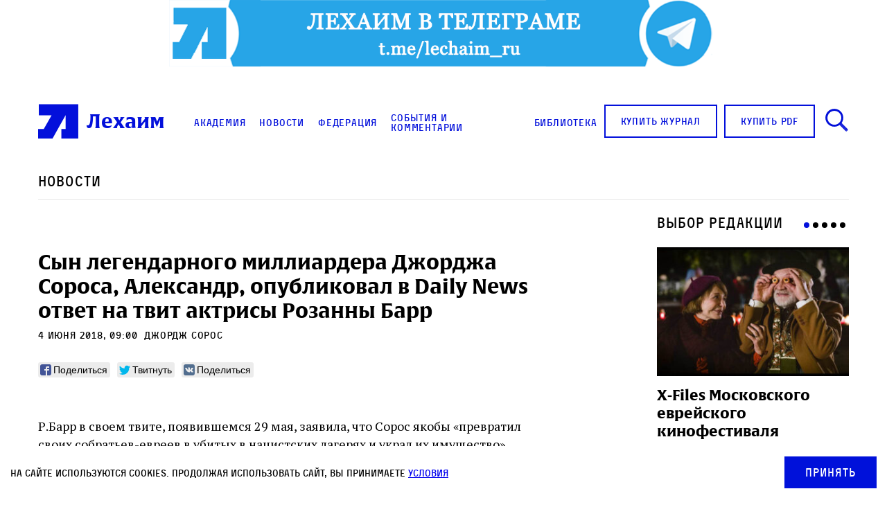

--- FILE ---
content_type: text/html; charset=UTF-8
request_url: https://lechaim.ru/news/syn-legendarnogo-milliardera-dzhordzha-sorosa-aleksandr-opublikoval-v-daily-news-otvet-na-tvit-aktrisy-rozanny-barr/
body_size: 20719
content:
<!DOCTYPE html>
<html>

<head lang="ru-RU"><style>img.lazy{min-height:1px}</style><link href="https://lechaim.ru/wp-content/plugins/w3-total-cache/pub/js/lazyload.min.js" as="script">
    <link rel="apple-touch-icon" sizes="180x180" href="https://lechaim.ru/wp-content/themes/lechaim-resp/assets/img/apple-touch-icon.png">
    <link rel="icon" type="image/png" sizes="32x32" href="https://lechaim.ru/wp-content/themes/lechaim-resp/assets/img/favicon-32x32.png">
    <link rel="icon" type="image/png" sizes="16x16" href="https://lechaim.ru/wp-content/themes/lechaim-resp/assets/img/favicon-16x16.png">
    <link rel="mask-icon" href="https://lechaim.ru/wp-content/themes/lechaim-resp/assets/img/safari-pinned-tab.svg" color="#5bbad5">
    <meta name="theme-color" content="#ffffff">
    <meta charset="UTF-8">
    <meta name="google-site-verification" content="6qo_FKKL5dSKuYdf0rU4SkjyvoNGCJFcLogXa_r_Yz4" />
    <meta name="viewport" content="width=device-width, initial-scale=1.0, maximum-scale=1.0, user-scalable=0" />
        <meta property="fb:pages" content="153347451379375" />
    <meta property='og:og:locale' content='ru_RU'>
    <meta property='og:type' content='article'>
    <meta property='og:site_name' content='Лехаим'>
    <meta property='og:url' content='https://lechaim.ru/news/syn-legendarnogo-milliardera-dzhordzha-sorosa-aleksandr-opublikoval-v-daily-news-otvet-na-tvit-aktrisy-rozanny-barr/'>
    <meta property='og:title' content='Сын легендарного миллиардера Джорджа Сороса, Александр, опубликовал в Daily News ответ на твит актрисы Розанны Барр'>
        <meta property='og:description' content='Р.Барр в своем твите, появившемся 29 мая, заявила, что Сорос якобы «превратил своих собратьев-евреев в убитых в нацистских лагерях и украл их имущество». А.Сорос заметил, что твит Р.Барр - оскорбление для всех, кто пережил Холокост».'>
            <meta property='og:image' content='https://lechaim.ru/wp-content/uploads/2018/06/soros_700.jpg'>
    <link rel="image_src" href='https://lechaim.ru/wp-content/uploads/2018/06/soros_700.jpg'>
    <meta name='twitter:image' content='https://lechaim.ru/wp-content/uploads/2018/06/soros_700.jpg'>
        <meta name='twitter:card' content='summary'>
    <meta name='twitter:site' content='@LechaimRU'>
    <meta name='twitter:creator' content='@LechaimRU'>
    <meta property='article:published_time' content='2018-06-04T09:00:44+03:00'>
    <meta property='article:publisher' content='https://www.facebook.com/lechaim.ru'>
        <title>Сын легендарного миллиардера Джорджа Сороса, Александр, опубликовал в Daily News ответ на твит актрисы Розанны Барр — Лехаим
    </title>
    <link href='https://fonts.googleapis.com/css?family=PT+Serif:400,700&subset=latin,cyrillic-ext' rel='stylesheet'>
    <link rel="stylesheet" href="https://lechaim.ru/wp-content/themes/lechaim-resp/assets/css/style_add-to-scss.css?v=2208031747560">
    <link rel="stylesheet" href="https://lechaim.ru/wp-content/themes/lechaim-resp/assets/css/style.css?v=2505301624230">
        <meta name='robots' content='index, follow, max-image-preview:large, max-snippet:-1, max-video-preview:-1' />

	<!-- This site is optimized with the Yoast SEO plugin v22.8 - https://yoast.com/wordpress/plugins/seo/ -->
	<meta name="description" content="НОВОСТИ" />
	<link rel="canonical" href="https://lechaim.ru/news/syn-legendarnogo-milliardera-dzhordzha-sorosa-aleksandr-opublikoval-v-daily-news-otvet-na-tvit-aktrisy-rozanny-barr/" />
	<meta property="og:locale" content="ru_RU" />
	<meta property="og:type" content="article" />
	<meta property="og:title" content="Сын легендарного миллиардера Джорджа Сороса, Александр, опубликовал в Daily News ответ на твит актрисы Розанны Барр" />
	<meta property="og:description" content="НОВОСТИ" />
	<meta property="og:url" content="https://lechaim.ru/news/syn-legendarnogo-milliardera-dzhordzha-sorosa-aleksandr-opublikoval-v-daily-news-otvet-na-tvit-aktrisy-rozanny-barr/" />
	<meta property="og:site_name" content="Лехаим" />
	<meta property="article:publisher" content="https://www.facebook.com/lechaim.ru" />
	<meta property="article:modified_time" content="2018-06-03T22:12:06+00:00" />
	<meta property="og:image" content="https://lechaim.ru/wp-content/uploads/2018/06/soros_700.jpg" />
	<meta property="og:image:width" content="600" />
	<meta property="og:image:height" content="400" />
	<meta property="og:image:type" content="image/jpeg" />
	<meta name="twitter:card" content="summary_large_image" />
	<meta name="twitter:site" content="@lechaimRU" />
	<script type="application/ld+json" class="yoast-schema-graph">{"@context":"https://schema.org","@graph":[{"@type":"WebPage","@id":"https://lechaim.ru/news/syn-legendarnogo-milliardera-dzhordzha-sorosa-aleksandr-opublikoval-v-daily-news-otvet-na-tvit-aktrisy-rozanny-barr/","url":"https://lechaim.ru/news/syn-legendarnogo-milliardera-dzhordzha-sorosa-aleksandr-opublikoval-v-daily-news-otvet-na-tvit-aktrisy-rozanny-barr/","name":"Сын легендарного миллиардера Джорджа Сороса, Александр, опубликовал в Daily News ответ на твит актрисы Розанны Барр","isPartOf":{"@id":"https://lechaim.ru/#website"},"primaryImageOfPage":{"@id":"https://lechaim.ru/news/syn-legendarnogo-milliardera-dzhordzha-sorosa-aleksandr-opublikoval-v-daily-news-otvet-na-tvit-aktrisy-rozanny-barr/#primaryimage"},"image":{"@id":"https://lechaim.ru/news/syn-legendarnogo-milliardera-dzhordzha-sorosa-aleksandr-opublikoval-v-daily-news-otvet-na-tvit-aktrisy-rozanny-barr/#primaryimage"},"thumbnailUrl":"https://lechaim.ru/wp-content/uploads/2018/06/soros_700.jpg","datePublished":"2018-06-04T06:00:44+00:00","dateModified":"2018-06-03T22:12:06+00:00","description":"НОВОСТИ","breadcrumb":{"@id":"https://lechaim.ru/news/syn-legendarnogo-milliardera-dzhordzha-sorosa-aleksandr-opublikoval-v-daily-news-otvet-na-tvit-aktrisy-rozanny-barr/#breadcrumb"},"inLanguage":"ru-RU","potentialAction":[{"@type":"ReadAction","target":["https://lechaim.ru/news/syn-legendarnogo-milliardera-dzhordzha-sorosa-aleksandr-opublikoval-v-daily-news-otvet-na-tvit-aktrisy-rozanny-barr/"]}]},{"@type":"ImageObject","inLanguage":"ru-RU","@id":"https://lechaim.ru/news/syn-legendarnogo-milliardera-dzhordzha-sorosa-aleksandr-opublikoval-v-daily-news-otvet-na-tvit-aktrisy-rozanny-barr/#primaryimage","url":"https://lechaim.ru/wp-content/uploads/2018/06/soros_700.jpg","contentUrl":"https://lechaim.ru/wp-content/uploads/2018/06/soros_700.jpg","width":600,"height":400},{"@type":"BreadcrumbList","@id":"https://lechaim.ru/news/syn-legendarnogo-milliardera-dzhordzha-sorosa-aleksandr-opublikoval-v-daily-news-otvet-na-tvit-aktrisy-rozanny-barr/#breadcrumb","itemListElement":[{"@type":"ListItem","position":1,"name":"Главная страница","item":"https://lechaim.ru/"},{"@type":"ListItem","position":2,"name":"Новости","item":"https://lechaim.ru/news/"},{"@type":"ListItem","position":3,"name":"Сын легендарного миллиардера Джорджа Сороса, Александр, опубликовал в Daily News ответ на твит актрисы Розанны Барр"}]},{"@type":"WebSite","@id":"https://lechaim.ru/#website","url":"https://lechaim.ru/","name":"Лехаим","description":"Литературно-публицистический журнал","publisher":{"@id":"https://lechaim.ru/#organization"},"potentialAction":[{"@type":"SearchAction","target":{"@type":"EntryPoint","urlTemplate":"https://lechaim.ru/?s={search_term_string}"},"query-input":"required name=search_term_string"}],"inLanguage":"ru-RU"},{"@type":"Organization","@id":"https://lechaim.ru/#organization","name":"Лехаим","url":"https://lechaim.ru/","logo":{"@type":"ImageObject","inLanguage":"ru-RU","@id":"https://lechaim.ru/#/schema/logo/image/","url":"https://lechaim.ru/wp-content/uploads/2024/05/Screenshot-2024-05-12-102025.png","contentUrl":"https://lechaim.ru/wp-content/uploads/2024/05/Screenshot-2024-05-12-102025.png","width":219,"height":73,"caption":"Лехаим"},"image":{"@id":"https://lechaim.ru/#/schema/logo/image/"},"sameAs":["https://www.facebook.com/lechaim.ru","https://x.com/lechaimRU"]}]}</script>
	<!-- / Yoast SEO plugin. -->


<script type="text/javascript">
/* <![CDATA[ */
window._wpemojiSettings = {"baseUrl":"https:\/\/s.w.org\/images\/core\/emoji\/15.0.3\/72x72\/","ext":".png","svgUrl":"https:\/\/s.w.org\/images\/core\/emoji\/15.0.3\/svg\/","svgExt":".svg","source":{"concatemoji":"https:\/\/lechaim.ru\/wp-includes\/js\/wp-emoji-release.min.js?ver=cfde7594648088d397593508a32d3af7"}};
/*! This file is auto-generated */
!function(i,n){var o,s,e;function c(e){try{var t={supportTests:e,timestamp:(new Date).valueOf()};sessionStorage.setItem(o,JSON.stringify(t))}catch(e){}}function p(e,t,n){e.clearRect(0,0,e.canvas.width,e.canvas.height),e.fillText(t,0,0);var t=new Uint32Array(e.getImageData(0,0,e.canvas.width,e.canvas.height).data),r=(e.clearRect(0,0,e.canvas.width,e.canvas.height),e.fillText(n,0,0),new Uint32Array(e.getImageData(0,0,e.canvas.width,e.canvas.height).data));return t.every(function(e,t){return e===r[t]})}function u(e,t,n){switch(t){case"flag":return n(e,"\ud83c\udff3\ufe0f\u200d\u26a7\ufe0f","\ud83c\udff3\ufe0f\u200b\u26a7\ufe0f")?!1:!n(e,"\ud83c\uddfa\ud83c\uddf3","\ud83c\uddfa\u200b\ud83c\uddf3")&&!n(e,"\ud83c\udff4\udb40\udc67\udb40\udc62\udb40\udc65\udb40\udc6e\udb40\udc67\udb40\udc7f","\ud83c\udff4\u200b\udb40\udc67\u200b\udb40\udc62\u200b\udb40\udc65\u200b\udb40\udc6e\u200b\udb40\udc67\u200b\udb40\udc7f");case"emoji":return!n(e,"\ud83d\udc26\u200d\u2b1b","\ud83d\udc26\u200b\u2b1b")}return!1}function f(e,t,n){var r="undefined"!=typeof WorkerGlobalScope&&self instanceof WorkerGlobalScope?new OffscreenCanvas(300,150):i.createElement("canvas"),a=r.getContext("2d",{willReadFrequently:!0}),o=(a.textBaseline="top",a.font="600 32px Arial",{});return e.forEach(function(e){o[e]=t(a,e,n)}),o}function t(e){var t=i.createElement("script");t.src=e,t.defer=!0,i.head.appendChild(t)}"undefined"!=typeof Promise&&(o="wpEmojiSettingsSupports",s=["flag","emoji"],n.supports={everything:!0,everythingExceptFlag:!0},e=new Promise(function(e){i.addEventListener("DOMContentLoaded",e,{once:!0})}),new Promise(function(t){var n=function(){try{var e=JSON.parse(sessionStorage.getItem(o));if("object"==typeof e&&"number"==typeof e.timestamp&&(new Date).valueOf()<e.timestamp+604800&&"object"==typeof e.supportTests)return e.supportTests}catch(e){}return null}();if(!n){if("undefined"!=typeof Worker&&"undefined"!=typeof OffscreenCanvas&&"undefined"!=typeof URL&&URL.createObjectURL&&"undefined"!=typeof Blob)try{var e="postMessage("+f.toString()+"("+[JSON.stringify(s),u.toString(),p.toString()].join(",")+"));",r=new Blob([e],{type:"text/javascript"}),a=new Worker(URL.createObjectURL(r),{name:"wpTestEmojiSupports"});return void(a.onmessage=function(e){c(n=e.data),a.terminate(),t(n)})}catch(e){}c(n=f(s,u,p))}t(n)}).then(function(e){for(var t in e)n.supports[t]=e[t],n.supports.everything=n.supports.everything&&n.supports[t],"flag"!==t&&(n.supports.everythingExceptFlag=n.supports.everythingExceptFlag&&n.supports[t]);n.supports.everythingExceptFlag=n.supports.everythingExceptFlag&&!n.supports.flag,n.DOMReady=!1,n.readyCallback=function(){n.DOMReady=!0}}).then(function(){return e}).then(function(){var e;n.supports.everything||(n.readyCallback(),(e=n.source||{}).concatemoji?t(e.concatemoji):e.wpemoji&&e.twemoji&&(t(e.twemoji),t(e.wpemoji)))}))}((window,document),window._wpemojiSettings);
/* ]]> */
</script>
<style id='wp-emoji-styles-inline-css' type='text/css'>

	img.wp-smiley, img.emoji {
		display: inline !important;
		border: none !important;
		box-shadow: none !important;
		height: 1em !important;
		width: 1em !important;
		margin: 0 0.07em !important;
		vertical-align: -0.1em !important;
		background: none !important;
		padding: 0 !important;
	}
</style>
<link rel='stylesheet' id='wp-block-library-css' href='https://lechaim.ru/wp-includes/css/dist/block-library/style.min.css?ver=cfde7594648088d397593508a32d3af7' type='text/css' media='all' />
<style id='classic-theme-styles-inline-css' type='text/css'>
/*! This file is auto-generated */
.wp-block-button__link{color:#fff;background-color:#32373c;border-radius:9999px;box-shadow:none;text-decoration:none;padding:calc(.667em + 2px) calc(1.333em + 2px);font-size:1.125em}.wp-block-file__button{background:#32373c;color:#fff;text-decoration:none}
</style>
<style id='global-styles-inline-css' type='text/css'>
body{--wp--preset--color--black: #000000;--wp--preset--color--cyan-bluish-gray: #abb8c3;--wp--preset--color--white: #ffffff;--wp--preset--color--pale-pink: #f78da7;--wp--preset--color--vivid-red: #cf2e2e;--wp--preset--color--luminous-vivid-orange: #ff6900;--wp--preset--color--luminous-vivid-amber: #fcb900;--wp--preset--color--light-green-cyan: #7bdcb5;--wp--preset--color--vivid-green-cyan: #00d084;--wp--preset--color--pale-cyan-blue: #8ed1fc;--wp--preset--color--vivid-cyan-blue: #0693e3;--wp--preset--color--vivid-purple: #9b51e0;--wp--preset--gradient--vivid-cyan-blue-to-vivid-purple: linear-gradient(135deg,rgba(6,147,227,1) 0%,rgb(155,81,224) 100%);--wp--preset--gradient--light-green-cyan-to-vivid-green-cyan: linear-gradient(135deg,rgb(122,220,180) 0%,rgb(0,208,130) 100%);--wp--preset--gradient--luminous-vivid-amber-to-luminous-vivid-orange: linear-gradient(135deg,rgba(252,185,0,1) 0%,rgba(255,105,0,1) 100%);--wp--preset--gradient--luminous-vivid-orange-to-vivid-red: linear-gradient(135deg,rgba(255,105,0,1) 0%,rgb(207,46,46) 100%);--wp--preset--gradient--very-light-gray-to-cyan-bluish-gray: linear-gradient(135deg,rgb(238,238,238) 0%,rgb(169,184,195) 100%);--wp--preset--gradient--cool-to-warm-spectrum: linear-gradient(135deg,rgb(74,234,220) 0%,rgb(151,120,209) 20%,rgb(207,42,186) 40%,rgb(238,44,130) 60%,rgb(251,105,98) 80%,rgb(254,248,76) 100%);--wp--preset--gradient--blush-light-purple: linear-gradient(135deg,rgb(255,206,236) 0%,rgb(152,150,240) 100%);--wp--preset--gradient--blush-bordeaux: linear-gradient(135deg,rgb(254,205,165) 0%,rgb(254,45,45) 50%,rgb(107,0,62) 100%);--wp--preset--gradient--luminous-dusk: linear-gradient(135deg,rgb(255,203,112) 0%,rgb(199,81,192) 50%,rgb(65,88,208) 100%);--wp--preset--gradient--pale-ocean: linear-gradient(135deg,rgb(255,245,203) 0%,rgb(182,227,212) 50%,rgb(51,167,181) 100%);--wp--preset--gradient--electric-grass: linear-gradient(135deg,rgb(202,248,128) 0%,rgb(113,206,126) 100%);--wp--preset--gradient--midnight: linear-gradient(135deg,rgb(2,3,129) 0%,rgb(40,116,252) 100%);--wp--preset--font-size--small: 13px;--wp--preset--font-size--medium: 20px;--wp--preset--font-size--large: 36px;--wp--preset--font-size--x-large: 42px;--wp--preset--spacing--20: 0.44rem;--wp--preset--spacing--30: 0.67rem;--wp--preset--spacing--40: 1rem;--wp--preset--spacing--50: 1.5rem;--wp--preset--spacing--60: 2.25rem;--wp--preset--spacing--70: 3.38rem;--wp--preset--spacing--80: 5.06rem;--wp--preset--shadow--natural: 6px 6px 9px rgba(0, 0, 0, 0.2);--wp--preset--shadow--deep: 12px 12px 50px rgba(0, 0, 0, 0.4);--wp--preset--shadow--sharp: 6px 6px 0px rgba(0, 0, 0, 0.2);--wp--preset--shadow--outlined: 6px 6px 0px -3px rgba(255, 255, 255, 1), 6px 6px rgba(0, 0, 0, 1);--wp--preset--shadow--crisp: 6px 6px 0px rgba(0, 0, 0, 1);}:where(.is-layout-flex){gap: 0.5em;}:where(.is-layout-grid){gap: 0.5em;}body .is-layout-flex{display: flex;}body .is-layout-flex{flex-wrap: wrap;align-items: center;}body .is-layout-flex > *{margin: 0;}body .is-layout-grid{display: grid;}body .is-layout-grid > *{margin: 0;}:where(.wp-block-columns.is-layout-flex){gap: 2em;}:where(.wp-block-columns.is-layout-grid){gap: 2em;}:where(.wp-block-post-template.is-layout-flex){gap: 1.25em;}:where(.wp-block-post-template.is-layout-grid){gap: 1.25em;}.has-black-color{color: var(--wp--preset--color--black) !important;}.has-cyan-bluish-gray-color{color: var(--wp--preset--color--cyan-bluish-gray) !important;}.has-white-color{color: var(--wp--preset--color--white) !important;}.has-pale-pink-color{color: var(--wp--preset--color--pale-pink) !important;}.has-vivid-red-color{color: var(--wp--preset--color--vivid-red) !important;}.has-luminous-vivid-orange-color{color: var(--wp--preset--color--luminous-vivid-orange) !important;}.has-luminous-vivid-amber-color{color: var(--wp--preset--color--luminous-vivid-amber) !important;}.has-light-green-cyan-color{color: var(--wp--preset--color--light-green-cyan) !important;}.has-vivid-green-cyan-color{color: var(--wp--preset--color--vivid-green-cyan) !important;}.has-pale-cyan-blue-color{color: var(--wp--preset--color--pale-cyan-blue) !important;}.has-vivid-cyan-blue-color{color: var(--wp--preset--color--vivid-cyan-blue) !important;}.has-vivid-purple-color{color: var(--wp--preset--color--vivid-purple) !important;}.has-black-background-color{background-color: var(--wp--preset--color--black) !important;}.has-cyan-bluish-gray-background-color{background-color: var(--wp--preset--color--cyan-bluish-gray) !important;}.has-white-background-color{background-color: var(--wp--preset--color--white) !important;}.has-pale-pink-background-color{background-color: var(--wp--preset--color--pale-pink) !important;}.has-vivid-red-background-color{background-color: var(--wp--preset--color--vivid-red) !important;}.has-luminous-vivid-orange-background-color{background-color: var(--wp--preset--color--luminous-vivid-orange) !important;}.has-luminous-vivid-amber-background-color{background-color: var(--wp--preset--color--luminous-vivid-amber) !important;}.has-light-green-cyan-background-color{background-color: var(--wp--preset--color--light-green-cyan) !important;}.has-vivid-green-cyan-background-color{background-color: var(--wp--preset--color--vivid-green-cyan) !important;}.has-pale-cyan-blue-background-color{background-color: var(--wp--preset--color--pale-cyan-blue) !important;}.has-vivid-cyan-blue-background-color{background-color: var(--wp--preset--color--vivid-cyan-blue) !important;}.has-vivid-purple-background-color{background-color: var(--wp--preset--color--vivid-purple) !important;}.has-black-border-color{border-color: var(--wp--preset--color--black) !important;}.has-cyan-bluish-gray-border-color{border-color: var(--wp--preset--color--cyan-bluish-gray) !important;}.has-white-border-color{border-color: var(--wp--preset--color--white) !important;}.has-pale-pink-border-color{border-color: var(--wp--preset--color--pale-pink) !important;}.has-vivid-red-border-color{border-color: var(--wp--preset--color--vivid-red) !important;}.has-luminous-vivid-orange-border-color{border-color: var(--wp--preset--color--luminous-vivid-orange) !important;}.has-luminous-vivid-amber-border-color{border-color: var(--wp--preset--color--luminous-vivid-amber) !important;}.has-light-green-cyan-border-color{border-color: var(--wp--preset--color--light-green-cyan) !important;}.has-vivid-green-cyan-border-color{border-color: var(--wp--preset--color--vivid-green-cyan) !important;}.has-pale-cyan-blue-border-color{border-color: var(--wp--preset--color--pale-cyan-blue) !important;}.has-vivid-cyan-blue-border-color{border-color: var(--wp--preset--color--vivid-cyan-blue) !important;}.has-vivid-purple-border-color{border-color: var(--wp--preset--color--vivid-purple) !important;}.has-vivid-cyan-blue-to-vivid-purple-gradient-background{background: var(--wp--preset--gradient--vivid-cyan-blue-to-vivid-purple) !important;}.has-light-green-cyan-to-vivid-green-cyan-gradient-background{background: var(--wp--preset--gradient--light-green-cyan-to-vivid-green-cyan) !important;}.has-luminous-vivid-amber-to-luminous-vivid-orange-gradient-background{background: var(--wp--preset--gradient--luminous-vivid-amber-to-luminous-vivid-orange) !important;}.has-luminous-vivid-orange-to-vivid-red-gradient-background{background: var(--wp--preset--gradient--luminous-vivid-orange-to-vivid-red) !important;}.has-very-light-gray-to-cyan-bluish-gray-gradient-background{background: var(--wp--preset--gradient--very-light-gray-to-cyan-bluish-gray) !important;}.has-cool-to-warm-spectrum-gradient-background{background: var(--wp--preset--gradient--cool-to-warm-spectrum) !important;}.has-blush-light-purple-gradient-background{background: var(--wp--preset--gradient--blush-light-purple) !important;}.has-blush-bordeaux-gradient-background{background: var(--wp--preset--gradient--blush-bordeaux) !important;}.has-luminous-dusk-gradient-background{background: var(--wp--preset--gradient--luminous-dusk) !important;}.has-pale-ocean-gradient-background{background: var(--wp--preset--gradient--pale-ocean) !important;}.has-electric-grass-gradient-background{background: var(--wp--preset--gradient--electric-grass) !important;}.has-midnight-gradient-background{background: var(--wp--preset--gradient--midnight) !important;}.has-small-font-size{font-size: var(--wp--preset--font-size--small) !important;}.has-medium-font-size{font-size: var(--wp--preset--font-size--medium) !important;}.has-large-font-size{font-size: var(--wp--preset--font-size--large) !important;}.has-x-large-font-size{font-size: var(--wp--preset--font-size--x-large) !important;}
.wp-block-navigation a:where(:not(.wp-element-button)){color: inherit;}
:where(.wp-block-post-template.is-layout-flex){gap: 1.25em;}:where(.wp-block-post-template.is-layout-grid){gap: 1.25em;}
:where(.wp-block-columns.is-layout-flex){gap: 2em;}:where(.wp-block-columns.is-layout-grid){gap: 2em;}
.wp-block-pullquote{font-size: 1.5em;line-height: 1.6;}
</style>
<link rel='stylesheet' id='akp-dynamic-css-css' href='https://lechaim.ru/wp-admin/admin-ajax.php?action=akp_dynamic_css&#038;ver=cfde7594648088d397593508a32d3af7' type='text/css' media='all' />
<link rel='stylesheet' id='search-filter-plugin-styles-css' href='https://lechaim.ru/wp-content/plugins/search-filter-pro/public/assets/css/search-filter.min.css?ver=2.5.4' type='text/css' media='all' />
<script type="text/javascript" src="https://lechaim.ru/wp-includes/js/jquery/jquery.min.js?ver=3.7.1" id="jquery-core-js"></script>
<script type="text/javascript" src="https://lechaim.ru/wp-includes/js/jquery/jquery-migrate.min.js?ver=3.4.1" id="jquery-migrate-js"></script>
<script type="text/javascript" src="https://lechaim.ru/wp-content/plugins/adkingpro/js/jquery.jshowoff.js?ver=cfde7594648088d397593508a32d3af7" id="jshowoff-js"></script>
<script type="text/javascript" id="adkingpro-js-js-extra">
/* <![CDATA[ */
var AkpAjax = {"ajaxurl":"https:\/\/lechaim.ru\/wp-admin\/admin-ajax.php","ajaxnonce":"0c2b0eece4"};
/* ]]> */
</script>
<script type="text/javascript" src="https://lechaim.ru/wp-content/plugins/adkingpro/js/adkingpro-functions.js?ver=cfde7594648088d397593508a32d3af7" id="adkingpro-js-js"></script>
<script type="text/javascript" id="search-filter-plugin-build-js-extra">
/* <![CDATA[ */
var SF_LDATA = {"ajax_url":"https:\/\/lechaim.ru\/wp-admin\/admin-ajax.php","home_url":"https:\/\/lechaim.ru\/","extensions":[]};
/* ]]> */
</script>
<script type="text/javascript" src="https://lechaim.ru/wp-content/plugins/search-filter-pro/public/assets/js/search-filter-build.min.js?ver=2.5.4" id="search-filter-plugin-build-js"></script>
<script type="text/javascript" src="https://lechaim.ru/wp-content/plugins/search-filter-pro/public/assets/js/chosen.jquery.min.js?ver=2.5.4" id="search-filter-plugin-chosen-js"></script>
<link rel="https://api.w.org/" href="https://lechaim.ru/wp-json/" /><link rel="EditURI" type="application/rsd+xml" title="RSD" href="https://lechaim.ru/xmlrpc.php?rsd" />

<link rel='shortlink' href='https://lechaim.ru/?p=82097' />
<link rel="alternate" type="application/json+oembed" href="https://lechaim.ru/wp-json/oembed/1.0/embed?url=https%3A%2F%2Flechaim.ru%2Fnews%2Fsyn-legendarnogo-milliardera-dzhordzha-sorosa-aleksandr-opublikoval-v-daily-news-otvet-na-tvit-aktrisy-rozanny-barr%2F" />
<link rel="alternate" type="text/xml+oembed" href="https://lechaim.ru/wp-json/oembed/1.0/embed?url=https%3A%2F%2Flechaim.ru%2Fnews%2Fsyn-legendarnogo-milliardera-dzhordzha-sorosa-aleksandr-opublikoval-v-daily-news-otvet-na-tvit-aktrisy-rozanny-barr%2F&#038;format=xml" />
            <style type="text/css">
                .adkingprobanner.rollover {position: relative;}
                .adkingprobanner.rollover .akp_rollover_image {
                    position: absolute;
                    top: 0;
                    left: 0;
                    z-index: 1;
                }
                .adkingprobanner.rollover .akp_rollover_image.over {z-index: 0;}
                .adkingprobanner.rollover:hover .akp_rollover_image.over {z-index: 2;}
                /* Add any CSS you would like to modify your banner ads here */
.bottom-banners-mainpage {margin-bottom:16px}            </style>
            <meta property="fb:app_id" content=""/><meta property="fb:app_id" content="191453857933610"/>			<meta property="fb:pages" content="153347451379375" />
			<script type="text/javascript">//<![CDATA[
  function external_links_in_new_windows_loop() {
    if (!document.links) {
      document.links = document.getElementsByTagName('a');
    }
    var change_link = false;
    var force = '';
    var ignore = 'torah.ru';

    for (var t=0; t<document.links.length; t++) {
      var all_links = document.links[t];
      change_link = false;
      
      if(document.links[t].hasAttribute('onClick') == false) {
        // forced if the address starts with http (or also https), but does not link to the current domain
        if(all_links.href.search(/^http/) != -1 && all_links.href.search('lechaim.ru') == -1 && all_links.href.search(/^#/) == -1) {
          // console.log('Changed ' + all_links.href);
          change_link = true;
        }
          
        if(force != '' && all_links.href.search(force) != -1) {
          // forced
          // console.log('force ' + all_links.href);
          change_link = true;
        }
        
        if(ignore != '' && all_links.href.search(ignore) != -1) {
          // console.log('ignore ' + all_links.href);
          // ignored
          change_link = false;
        }

        if(change_link == true) {
          // console.log('Changed ' + all_links.href);
          document.links[t].setAttribute('onClick', 'javascript:window.open(\'' + all_links.href.replace(/'/g, '') + '\', \'_blank\', \'noopener\'); return false;');
          document.links[t].removeAttribute('target');
        }
      }
    }
  }
  
  // Load
  function external_links_in_new_windows_load(func)
  {  
    var oldonload = window.onload;
    if (typeof window.onload != 'function'){
      window.onload = func;
    } else {
      window.onload = function(){
        oldonload();
        func();
      }
    }
  }

  external_links_in_new_windows_load(external_links_in_new_windows_loop);
  //]]></script>

		<script>
			( function() {
				window.onpageshow = function( event ) {
					// Defined window.wpforms means that a form exists on a page.
					// If so and back/forward button has been clicked,
					// force reload a page to prevent the submit button state stuck.
					if ( typeof window.wpforms !== 'undefined' && event.persisted ) {
						window.location.reload();
					}
				};
			}() );
		</script>
		
<!-- Meta Pixel Code -->
<script type='text/javascript'>
!function(f,b,e,v,n,t,s){if(f.fbq)return;n=f.fbq=function(){n.callMethod?
n.callMethod.apply(n,arguments):n.queue.push(arguments)};if(!f._fbq)f._fbq=n;
n.push=n;n.loaded=!0;n.version='2.0';n.queue=[];t=b.createElement(e);t.async=!0;
t.src=v;s=b.getElementsByTagName(e)[0];s.parentNode.insertBefore(t,s)}(window,
document,'script','https://connect.facebook.net/en_US/fbevents.js?v=next');
</script>
<!-- End Meta Pixel Code -->

      <script type='text/javascript'>
        var url = window.location.origin + '?ob=open-bridge';
        fbq('set', 'openbridge', '1616366655134742', url);
      </script>
    <script type='text/javascript'>fbq('init', '1616366655134742', {}, {
    "agent": "wordpress-6.5.7-3.0.16"
})</script><script type='text/javascript'>
    fbq('track', 'PageView', []);
  </script>
<!-- Meta Pixel Code -->
<noscript>
<img class="lazy" height="1" width="1" style="display:none" alt="fbpx"
src="data:image/svg+xml,%3Csvg%20xmlns='http://www.w3.org/2000/svg'%20viewBox='0%200%201%201'%3E%3C/svg%3E" data-src="https://www.facebook.com/tr?id=1616366655134742&ev=PageView&noscript=1" />
</noscript>
<!-- End Meta Pixel Code -->
<style id="wpforms-css-vars-root">
				:root {
					--wpforms-field-border-radius: 3px;
--wpforms-field-border-style: solid;
--wpforms-field-border-size: 1px;
--wpforms-field-background-color: #ffffff;
--wpforms-field-border-color: rgba( 0, 0, 0, 0.25 );
--wpforms-field-border-color-spare: rgba( 0, 0, 0, 0.25 );
--wpforms-field-text-color: rgba( 0, 0, 0, 0.7 );
--wpforms-field-menu-color: #ffffff;
--wpforms-label-color: rgba( 0, 0, 0, 0.85 );
--wpforms-label-sublabel-color: rgba( 0, 0, 0, 0.55 );
--wpforms-label-error-color: #d63637;
--wpforms-button-border-radius: 3px;
--wpforms-button-border-style: none;
--wpforms-button-border-size: 1px;
--wpforms-button-background-color: #066aab;
--wpforms-button-border-color: #066aab;
--wpforms-button-text-color: #ffffff;
--wpforms-page-break-color: #066aab;
--wpforms-background-image: none;
--wpforms-background-position: center center;
--wpforms-background-repeat: no-repeat;
--wpforms-background-size: cover;
--wpforms-background-width: 100px;
--wpforms-background-height: 100px;
--wpforms-background-color: rgba( 0, 0, 0, 0 );
--wpforms-background-url: none;
--wpforms-container-padding: 0px;
--wpforms-container-border-style: none;
--wpforms-container-border-width: 1px;
--wpforms-container-border-color: #000000;
--wpforms-container-border-radius: 3px;
--wpforms-field-size-input-height: 43px;
--wpforms-field-size-input-spacing: 15px;
--wpforms-field-size-font-size: 16px;
--wpforms-field-size-line-height: 19px;
--wpforms-field-size-padding-h: 14px;
--wpforms-field-size-checkbox-size: 16px;
--wpforms-field-size-sublabel-spacing: 5px;
--wpforms-field-size-icon-size: 1;
--wpforms-label-size-font-size: 16px;
--wpforms-label-size-line-height: 19px;
--wpforms-label-size-sublabel-font-size: 14px;
--wpforms-label-size-sublabel-line-height: 17px;
--wpforms-button-size-font-size: 17px;
--wpforms-button-size-height: 41px;
--wpforms-button-size-padding-h: 15px;
--wpforms-button-size-margin-top: 10px;
--wpforms-container-shadow-size-box-shadow: none;

				}
			</style>
    

        <script>
    (function(i, s, o, g, r, a, m) {
        i['GoogleAnalyticsObject'] = r;
        i[r] = i[r] || function() {
            (i[r].q = i[r].q || []).push(arguments)
        }, i[r].l = 1 * new Date();
        a = s.createElement(o),
            m = s.getElementsByTagName(o)[0];
        a.async = 1;
        a.src = g;
        m.parentNode.insertBefore(a, m)
    })(window, document, 'script', 'https://www.google-analytics.com/analytics.js', 'ga');

    ga('create', 'UA-81703894-1', 'auto');
    ga('send', 'pageview');
    </script>
    <!-- Yandex.Metrika counter -->
    <script type="text/javascript">
    (function(m, e, t, r, i, k, a) {
        m[i] = m[i] || function() {
            (m[i].a = m[i].a || []).push(arguments)
        };
        m[i].l = 1 * new Date();
        k = e.createElement(t), a = e.getElementsByTagName(t)[0], k.async = 1, k.src = r, a.parentNode.insertBefore(k, a)
    })
    (window, document, "script", "https://mc.yandex.ru/metrika/tag.js", "ym");

    ym(88950211, "init", {
        clickmap: true,
        trackLinks: true,
        accurateTrackBounce: true
    });
    </script>
    <noscript>
        <div><img class="lazy" src="data:image/svg+xml,%3Csvg%20xmlns='http://www.w3.org/2000/svg'%20viewBox='0%200%201%201'%3E%3C/svg%3E" data-src="https://mc.yandex.ru/watch/88950211" style="position:absolute; left:-9999px;" alt="" /></div>
    </noscript>
    <!-- /Yandex.Metrika counter -->
    <style>
    .myBanner * {
        max-width: 100%;
    }

    .contents_rubric {
        color: #0310DB;
        font: 400 14px/23px 'Activist', Helvetica, Arial, sans-serif;
        letter-spacing: .8px;
        margin: 14px auto 0 !important;
    }

    .contents_title {
        margin: 0 auto 0px !important;
        font: 700 22px/27px 'Alverata-Bold', 'PT Serif', Georgia, serif;
    }

    .contents_author {
        font: 400 14px/17px 'Activist', Helvetica, Arial, sans-serif;
        letter-spacing: .8px;
        margin: 3px auto 0 !important;
    }
    </style>

</head>

<body>

    <script>
    console.log(window.location.href);
    </script>
    <div class="master">
                <div class="banner display-banner">
            <div class='adkingprobanner top-banners akpbanner banner123552' style='width: px; height: px;'><a href='https://t.me/lechaim_ru' target="_blank" rel="nofollow" data-id='123552' data-ga='{"campaign":"telegram","banner":"Lechaim Telegram","implemented":"universal","imp_action":"Impression","click_action":"Click"}'><img class="lazy" src="data:image/svg+xml,%3Csvg%20xmlns='http://www.w3.org/2000/svg'%20viewBox='0%200%201200%20146'%3E%3C/svg%3E" data-src='https://lechaim.ru/wp-content/uploads/2022/03/tg_lechaim1.png' style='max-width: px; max-height: px;' alt='Лехаим в Телеграме' /></a></div><script type='text/javascript'>ga('send', 'event', 'telegram', 'Impression', 'Lechaim Telegram');</script>        </div>
        <div class="banner  display-mobile"></div>
        
        <header class="header     
            ">
            <div class="header_body">
                <div class="col-2">
                                        <div class="logo">
                        <a href="/" class="logo_link" title="Лехаим">
                            <span class="logo_title">Лехаим</span>
                        </a>
                    </div>
                                        <div class="holidays u-mq--small-laptop">
                        <div class="holidays_item">
                            <a href="https://lechaim.ru/category/chanuka" class="holidays_link">
                                <div class="holidays_icon"><span class="i-calendar"></span></div>
                                <div class="holidays_info">
                                    <span class="holidays-info_subtitle">скоро</span>
                                    <span class="holidays-info_title">Ханука</span>
                                </div>
                            </a>
                            <!-- <a href="https://lechaim.ru/academy/vayechi1/" class="holidays_link"> -->
                            <a href="https://lechaim.ru/academy/vayechi5" class="holidays_link">
                                <div class="holidays_icon"><span class="i-tora"></span></div>
                                <div class="holidays_info">
                                    <span class="holidays-info_subtitle">глава Торы</span>
                                    <!-- <span class="holidays-info_title">Вайехи</span> -->
                                    <span class="holidays-info_title">Вайехи</span>
                                </div>
                            </a>
                        </div>
                        <div class="holidays_item" title="по московскому времени">
                            <div class="holidays_info-top">
                                <div class="holidays_icon"><span class="i-candles"></span></div>
                                <span class="holidays-info_subtitle">Москва</span>
                            </div>
                            <div class="holidays_info">
                                
		<div class="holidays-info_date">
			<span class="holidays-info_arr">↑</span>2 января 15:50
		</div>
		<div class="holidays-info_date">
			<span class="holidays-info_arr">↓</span>3 января 17:16
		</div>                            </div>
                        </div>
                    </div>
                </div>
                <div class="col-2">
                    <nav class="nav u-mq--small-laptop">
                        <ul class="nav_list">
                            <li class="nav_item"><a class="nav_link" href="//lechaim.ru/academy">Академия</a></li>
<li class="nav_item"><a class="nav_link" href="//lechaim.ru/news">Новости</a></li>
<li class="nav_item"><a class="nav_link" href="//lechaim.ru/federation">Федерация</a></li>
<li class="nav_item"><a class="nav_link" href="//lechaim.ru/events">События и комментарии</a></li>
<li class="nav_item"><a class="nav_link" href="https://lechaim.ru/category/biblioteka/">Библиотека</a></li>
                        </ul>
                    </nav>
                    <nav class="nav nav-base u-mq--small-laptop">
                        <ul class="nav_list">
                            <li class="nav_item"><a class="nav_link" target="_blank" rel="noopener" href="http://ru.chabad.org/calendar/view/month.asp?tdate=01%2F01%2F2026">Еврейский календарь</a></li>
<li class="nav_item"><a class="nav_link" href="https://lechaim.ru/category/biblioteka/">Библиотека</a></li>
                        </ul>
                    </nav>
                    <div class="buy">
                        <a class="nav_link nav_link--btn" href="https://knizhniki.ru/catalog/9785900313320/">купить журнал</a>
                    </div>
                    <div class="buy">
                        <a class="nav_link nav_link--btn" href="https://knizhniki.ru/catalog/97859003133201/">купить
                            pdf</a>
                    </div>
                    <div class="search">
                        <button class="search_btn i-search js-search-btn" title="Поиск"></button>
                    </div>
                    <div class="burger">
                        <button class="burger_btn i-burger js-burger-btn" title="Поиск"></button>
                    </div>
                    <div class="nav-mobile">
                        <div class="nav-mobile-wrap">
                            <ul class="nav_list">
                                <li class="nav_item"><a class="nav_link" href="//lechaim.ru/academy">Академия</a></li>
<li class="nav_item"><a class="nav_link" href="//lechaim.ru/news">Новости</a></li>
<li class="nav_item"><a class="nav_link" href="//lechaim.ru/federation">Федерация</a></li>
<li class="nav_item"><a class="nav_link" href="//lechaim.ru/events">События и комментарии</a></li>
<li class="nav_item"><a class="nav_link" href="https://lechaim.ru/category/biblioteka/">Библиотека</a></li>
                            </ul>
                            <div class="buy">
                                <a class="nav_link nav_link--btn" href="https://knizhniki.ru/catalog/9785900313320/">купить журнал</a>
                            </div>
                            <div class="buy">
                                <a class="nav_link nav_link--btn" href="https://knizhniki.ru/catalog/97859003133201/">купить
                                    pdf</a>
                            </div>
                            <div class="holidays">
                                <div class="holidays_item">
                                    <a href="https://lechaim.ru/category/chanuka" class="holidays_link">
                                        <div class="holidays_icon"><span class="i-calendar"></span></div>
                                        <div class="holidays_info">
                                            <span class="holidays-info_subtitle">скоро</span>
                                            <span class="holidays-info_title">Ханука</span>
                                        </div>
                                    </a>
                                    <a href="https://lechaim.ru/academy/vayechi1/" class="holidays_link">
                                        <div class="holidays_icon"><span class="i-tora"></span></div>
                                        <div class="holidays_info">
                                            <span class="holidays-info_subtitle">глава Торы</span>
                                            <span class="holidays-info_title">Вайехи</span>
                                        </div>
                                    </a>
                                </div>
                                <div class="holidays_item" title="по московскому времени">
                                    <div class="holidays_info-top">
                                        <div class="holidays_icon"><span class="i-candles"></span></div>
                                        <span class="holidays-info_subtitle">Москва</span>
                                    </div>
                                    <div class="holidays_info">
                                        
		<div class="holidays-info_date">
			<span class="holidays-info_arr">↑</span>2 января 15:50
		</div>
		<div class="holidays-info_date">
			<span class="holidays-info_arr">↓</span>3 января 17:16
		</div>                                    </div>
                                </div>
                            </div>
                            <div class="prefooter_social u-font--social">
                                <h4 class="prefooter_title prefooter-social_title">Мы в социальных сетях</h4>
                                <ul class="social_list">
                                    <li class="social_item">
                                        <a href="//facebook.com/lechaim.ru" class="social_link">
                                            <span class="social_icon i-fb"></span>
                                            <span class="social_name">Facebook</span>
                                        </a>
                                    </li>
                                    <li class="social_item">
                                        <a href="//t.me/lechaim_ru" class="social_link">
                                            <span class="social_icon i-tg"></span>
                                            <span class="social_name">Телеграм</span>
                                        </a>
                                    </li>
                                    <!--
                                <li class="social_item">
                                    <a href="//vk.com/lechaim" class="social_link">
                                        <span class="social_icon i-vk"></span>
                                        <span class="social_name">Вконтакте</span>
                                    </a>
                                </li>
                                <li class="social_item">
                                    <a href="//twitter.com/lechaimRU" class="social_link">
                                        <span class="social_icon i-twi"></span>
                                        <span class="social_name">Twitter</span>
                                    </a>
                                </li>
-->
                                </ul>
                            </div>
                        </div>
                    </div>
                </div>
            </div>

        </header>

<main class="main-content archive-two-row">
    <div class="top-title">
        <div class="top-title_content">
            <div class="top-title_title">Новости</div>
            <div class="top-title_comm"></div>
        </div>
    </div>
    <div class="main-content_wrap">
		<section class="news-col-large">
	       			<article class="news-article">
				<div class="news_title">
					<h3 class="article_title">Сын легендарного миллиардера Джорджа Сороса, Александр, опубликовал в Daily News ответ на твит актрисы Розанны Барр</h3>
					<div class="article-title_info">
						<span class="article-title_info-text">
                            4&nbsp;июня&nbsp;2018, 
                            09:00                             
                        </span>
						<span class="article-title_info-comm">
                            <!-- coucoulink-base - label-->
<a href="https://lechaim.ru/label/920-9/" class="link-base">
    джордж сорос</a>
                                
                        </span>
					</div>
				</div>
        <div class="article_likely">
                <div class="likely" style="float:left">
                    <div class="facebook" data-url="https://lechaim.ru/news/syn-legendarnogo-milliardera-dzhordzha-sorosa-aleksandr-opublikoval-v-daily-news-otvet-na-tvit-aktrisy-rozanny-barr/">Поделиться</div>
                    <div class="twitter" data-url="https://lechaim.ru/news/syn-legendarnogo-milliardera-dzhordzha-sorosa-aleksandr-opublikoval-v-daily-news-otvet-na-tvit-aktrisy-rozanny-barr/">Твитнуть</div>
                    <div class="vkontakte" data-url="https://lechaim.ru/news/syn-legendarnogo-milliardera-dzhordzha-sorosa-aleksandr-opublikoval-v-daily-news-otvet-na-tvit-aktrisy-rozanny-barr/">Поделиться</div>
                 </div>
                 <div style="margin-left:10px;display:inline-block"></div>
            </div>
				<div class="article_text">
					<p>Р.Барр в своем твите, появившемся 29 мая, заявила, что Сорос якобы «превратил своих собратьев-евреев в убитых в нацистских лагерях и украл их имущество». А.Сорос заметил, что твит Р.Барр &#8211; оскорбление для всех, кто пережил Холокост».</p>
<p>«Из-за его пожизненной приверженности правам человека и социальной справедливости мой отец Джордж Сорос стал главным врагом для деспотов в стране и во всем мире. Это означает, что он часто подвергается нападкам злобной лжи и диким теориям заговора. До сих пор я, в основном, молчал по этим вопросам, потому что я не хотел добавлять топливо в огонь, уделяя им дополнительное внимание. Но я нахожу эту ложь настолько одиозной, что я чувствую обязанность обратится к ней напрямую: ложное утверждение, что мой отец каким-то образом сотрудничал с нацистами во время немецкой оккупации Будапешта» &#8211; писал он.</p>
<p>По словам А.Сороса реальная история выглядела следующим образом. Когда нацисты стали хватать и убивать евреев Будапешта в 1944 г., дед А.Сороса, Тивадар (в чьих мемуарах были описаны эти события), смог предоставить многим людям документы о не еврейском происхождении. Среди спасенных им людей была жена чиновника министерства сельского хозяйства Венгрии. Взамен Т.Сорос попросил чиновника спрятать своего сына, и притвориться его крестным отцом. Чиновник по должности должен был описывать имущество бежавшей еврейской семьи, и он взял с собой 13-летнего Дьердя.</p>
<p>«Джордж Сорос не сотрудничал с нацистами. Он не помогал хватать людей. Он не конфисковал чье-либо имущество» &#8211; подчеркнул Александр Сорос. «Позорно, что в 2018 году, спустя 70 лет после окончания Холокоста, главы государств, знаменитости и ученые используют антисемитскую риторику и ложь, чтобы напасть на моего отца. Надеюсь, что следующее поколение мировых лидеров, публичных интеллектуалов и артистов не опустится так низко. Утверждения Розанны Барр не просто оскорбляют моего отца, но и всех тех, кто пережил Холокост» &#8211; заключил А.Сорос.</p>
<p><a href="http://www.nydailynews.com/opinion/roseanne-barr-lies-insult-george-soros-holocaust-survivors-article-1.4016067">nydailynews.com</a></p>
<div id="wpdevar_comment_1" style="width:100%;text-align:center;">
		<span style="padding: 10px;font-size:16px;font-family:Arial,Helvetica Neue,Helvetica,sans-serif;color:#1d0fe0;">КОММЕНТАРИИ</span>
		<div class="fb-comments" data-href="https://lechaim.ru/news/syn-legendarnogo-milliardera-dzhordzha-sorosa-aleksandr-opublikoval-v-daily-news-otvet-na-tvit-aktrisy-rozanny-barr/" data-order-by="social" data-numposts="10" data-width="100%" style="display:block;"></div></div><style>#wpdevar_comment_1 span,#wpdevar_comment_1 iframe{width:100% !important;} #wpdevar_comment_1 iframe{max-height: 100% !important;}</style>                </div>
                <div class="article_likely news-article_likely" data-url="https://lechaim.ru/news/syn-legendarnogo-milliardera-dzhordzha-sorosa-aleksandr-opublikoval-v-daily-news-otvet-na-tvit-aktrisy-rozanny-barr/">
	                <div class="likely">
	                    <div class="twitter" data-url="https://lechaim.ru/news/syn-legendarnogo-milliardera-dzhordzha-sorosa-aleksandr-opublikoval-v-daily-news-otvet-na-tvit-aktrisy-rozanny-barr/">Твитнуть</div>
	                    <div class="facebook" data-url="https://lechaim.ru/news/syn-legendarnogo-milliardera-dzhordzha-sorosa-aleksandr-opublikoval-v-daily-news-otvet-na-tvit-aktrisy-rozanny-barr/">Поделиться</div>
	                    <div class="vkontakte" data-url="https://lechaim.ru/news/syn-legendarnogo-milliardera-dzhordzha-sorosa-aleksandr-opublikoval-v-daily-news-otvet-na-tvit-aktrisy-rozanny-barr/">Поделиться</div>
	                 </div>
                  <div style="margin-left:10px;display:inline-block"></div>
	            </div>
			</article>
            		</section>
		<section class="news-col-small">
            			<div class="editors">
                <h2 class="section_title">Выбор редакции</h2>
                            <div class="owl-carousel editors-slider">
                                                                <article class="article-vertical">
                                    <a href="https://lechaim.ru/events/h-files-moskovskogo-evreyskogo-kinofestivalya/" class="article-vertical_content article_content">
                                        <img src="data:image/svg+xml,%3Csvg%20xmlns='http://www.w3.org/2000/svg'%20viewBox='0%200%20300%20200'%3E%3C/svg%3E" data-src="https://lechaim.ru/wp-content/uploads/2025/12/property-1-300x200.jpg" class="article-vertical_pic article_pic lazy">
                                        <h3 class="article-vertical_title">Х‑Files Московского еврейского кинофестиваля</h3>
                                        <div class="article-vertical_text">
                                            <div class="article-vertical_lead" style="height: 94px; overflow: hidden; text-overflow: ellipsis; -webkit-line-clamp: 5; -webkit-box-orient: vertical; display: -webkit-box;">Прошедший накануне Хануки Московский еврейский кинофестиваль, десятый по счету, отметил первую круглую дату. Как и положено юбиляру, МЕКФ подводил итоги, декларировал новые цели, формулировал собственную фестивальную идентичность и экспериментировал с форматами. Эксперимент вполне удался</div>
                                            <div class="article-vertical_info article_info">
                                                <span class="article-info_date article_info-dot">
                                                    31&nbsp;декабря&nbsp;2025     
                                                </span>
                                                                                                <span class="article-info_author article_info-dot">
                                                    Зрительный зал                                                </span>
                                                                                                                                                <span class="article-info_author article_info-dot">
                                                    Светлана Пахомова                                                </span>
                                                                                            </div>
                                        </div>
                                    </a>
                                </article>
                                                                <article class="article-vertical">
                                    <a href="https://lechaim.ru/events/chto-pokazala-otchayannaya-popitka-bena-shapiro-ostanovity-praviy-antisemitizm-v-ssha/" class="article-vertical_content article_content">
                                        <img src="data:image/svg+xml,%3Csvg%20xmlns='http://www.w3.org/2000/svg'%20viewBox='0%200%20300%20200'%3E%3C/svg%3E" data-src="https://lechaim.ru/wp-content/uploads/2025/12/684291-300x200.jpg" class="article-vertical_pic article_pic lazy">
                                        <h3 class="article-vertical_title">Что показала отчаянная попытка Бена Шапиро остановить правый антисемитизм в&nbsp;США</h3>
                                        <div class="article-vertical_text">
                                            <div class="article-vertical_lead" style="height: 94px; overflow: hidden; text-overflow: ellipsis; -webkit-line-clamp: 5; -webkit-box-orient: vertical; display: -webkit-box;">Нынешнее поколение американских консерваторов все чаще отворачивается от Израиля, одновременно заимствуя антисемитские тезисы. Бен Шапиро — ортодоксальный еврей, убежденный сторонник Израиля и одна из ключевых фигур правого медиапространства в США — выступил с резкой публичной критикой целого ряда влиятельных консерваторов, которых он назвал мошенниками и шарлатанами</div>
                                            <div class="article-vertical_info article_info">
                                                <span class="article-info_date article_info-dot">
                                                    29&nbsp;декабря&nbsp;2025     
                                                </span>
                                                                                                <span class="article-info_author article_info-dot">
                                                    аналитика                                                </span>
                                                                                                                                                <span class="article-info_author article_info-dot">
                                                    Подготовил  Александр Ицкович                                                </span>
                                                                                            </div>
                                        </div>
                                    </a>
                                </article>
                                                                <article class="article-vertical">
                                    <a href="https://lechaim.ru/events/moy-vozlyublenniy-prinadlezhit-mne-a-ya-emu/" class="article-vertical_content article_content">
                                        <img src="data:image/svg+xml,%3Csvg%20xmlns='http://www.w3.org/2000/svg'%20viewBox='0%200%20300%20200'%3E%3C/svg%3E" data-src="https://lechaim.ru/wp-content/uploads/2025/12/lech405ima_Storinka_077_Zobrazhennya_0003-1-300x200.jpg" class="article-vertical_pic article_pic lazy">
                                        <h3 class="article-vertical_title">«Мой возлюбленный принадлежит мне, а&nbsp;я&nbsp;&mdash; ему»</h3>
                                        <div class="article-vertical_text">
                                            <div class="article-vertical_lead" style="height: 94px; overflow: hidden; text-overflow: ellipsis; -webkit-line-clamp: 5; -webkit-box-orient: vertical; display: -webkit-box;">Еврейская свадьба — особое таинство, сакральное сочетание торжественных ритуалов и безудержной радости. Это незыблемая традиция, которую евреи передают из поколения в поколение, создавая неразрывную нить истории народа. Ежегодно Еврейский музей и центр толерантности в Москве реализует проекты, расширяющие темы, заявленные в постоянной экспозиции. Открывшаяся недавно выставка «Еврейская свадьба. Друг для друга с начала времен» посвящена традиции важнейшего обряда</div>
                                            <div class="article-vertical_info article_info">
                                                <span class="article-info_date article_info-dot">
                                                    28&nbsp;декабря&nbsp;2025     
                                                </span>
                                                                                                <span class="article-info_author article_info-dot">
                                                    Выставки                                                </span>
                                                                                                                                                <span class="article-info_author article_info-dot">
                                                    Евгения Гершкович                                                </span>
                                                                                            </div>
                                        </div>
                                    </a>
                                </article>
                                                                <article class="article-vertical">
                                    <a href="https://lechaim.ru/events/the-jewish-independent-kak-v-sidnee-ostanovili-vozdushnoe-dvizhenie-chtobi-otdaty-poslednyuyu-pochesty-zhertve-bondi/" class="article-vertical_content article_content">
                                        <img src="data:image/svg+xml,%3Csvg%20xmlns='http://www.w3.org/2000/svg'%20viewBox='0%200%20300%20200'%3E%3C/svg%3E" data-src="https://lechaim.ru/wp-content/uploads/2025/12/G8KGcqtW0AM0eGg-e1765786755215-300x200.jpg" class="article-vertical_pic article_pic lazy">
                                        <h3 class="article-vertical_title">The Jewish Independent: Как в&nbsp;Сиднее остановили воздушное движение, чтобы отдать последнюю почесть жертве Бонди</h3>
                                        <div class="article-vertical_text">
                                            <div class="article-vertical_lead" style="height: 94px; overflow: hidden; text-overflow: ellipsis; -webkit-line-clamp: 5; -webkit-box-orient: vertical; display: -webkit-box;">«Я сказал инженерам, что хочу использовать самолет, чтобы привезти тело моего друга из Сиднея. Когда они узнали об этом, то без моей просьбы и даже без моего ведома установили на полу в салоне самолета специальные крепления и купили ремни за свой счет, чтобы тело можно было перевезти с максимальным достоинством. Все, чего они хотели, — чтобы Реувен был надежно и уважительно размещен во время своего последнего перелета»</div>
                                            <div class="article-vertical_info article_info">
                                                <span class="article-info_date article_info-dot">
                                                    26&nbsp;декабря&nbsp;2025     
                                                </span>
                                                                                                <span class="article-info_author article_info-dot">
                                                    Трансляция                                                </span>
                                                                                                                                                <span class="article-info_author article_info-dot">
                                                    Наоми Калтман. Перевод с английского  Александра Ицковича                                                </span>
                                                                                            </div>
                                        </div>
                                    </a>
                                </article>
                                                                <article class="article-vertical">
                                    <a href="https://lechaim.ru/events/pyatyj-punkt-itogi-goda-pravyj-razvorot/" class="article-vertical_content article_content">
                                        <img src="data:image/svg+xml,%3Csvg%20xmlns='http://www.w3.org/2000/svg'%20viewBox='0%200%20300%20200'%3E%3C/svg%3E" data-src="https://lechaim.ru/wp-content/uploads/2025/12/5p26122025-2-300x200.jpg" class="article-vertical_pic article_pic lazy">
                                        <h3 class="article-vertical_title">Пятый пункт. Итоги года: Правый разворот</h3>
                                        <div class="article-vertical_text">
                                            <div class="article-vertical_lead" style="height: 94px; overflow: hidden; text-overflow: ellipsis; -webkit-line-clamp: 5; -webkit-box-orient: vertical; display: -webkit-box;">Как усиливаются антисемитские силы среди консерваторов в США? В каких случаях правые силы поддерживают Израиль? И почему евреи могут остаться без поддержки в мире? Глава департамента общественных связей ФЕОР и главный редактор журнала «Лехаим» Борух Горин подводит итоги 2025 года</div>
                                            <div class="article-vertical_info article_info">
                                                <span class="article-info_date article_info-dot">
                                                    26&nbsp;декабря&nbsp;2025     
                                                </span>
                                                                                                <span class="article-info_author article_info-dot">
                                                    об этом надо поговорить                                                </span>
                                                                                                                                                <span class="article-info_author article_info-dot">
                                                    Борух Горин                                                </span>
                                                                                            </div>
                                        </div>
                                    </a>
                                </article>
                                                                                                
                            </div>
                        </div>
                                 <div class="section">
                            <article class="article-small is-editor">
                             <a href="/blogger/gorin" class="article-small_content article_content">
                                 <div class="article-small_text">                                     
                                     <h3 class="section-title_link article-small_title">Борух Горин</h3>
                                     <div class="section-title_link article-small_info article_info">колонка редактора</div>
                                 </div>
                             </a>
                         </article>
                                                <article class="article-vertical">
                            <a href="https://lechaim.ru/blogs/dvar-tora-vajehi-silnye-slabosti/" class="article-vertical_content article_content">
                                <div class="article-vertical_text">
                                    <div class="article-vertical_lead">Двар Тора. Вайехи: Сильные слабости</div>
                                     <div class="article-vertical_info article_info">
                                            <span class="article-info_date article_info-dot">
                                                30&nbsp;декабря&nbsp;2025   
                                            </span>
                                        </div>
                                </div>
                            </a>
                        </article>
                                                <article class="article-vertical">
                            <a href="https://lechaim.ru/blogs/dvar-tora-vaigash-evrejskaya-zhizn-v-diaspore/" class="article-vertical_content article_content">
                                <div class="article-vertical_text">
                                    <div class="article-vertical_lead">Двар Тора. Ваигаш: Еврейская жизнь в диаспоре</div>
                                     <div class="article-vertical_info article_info">
                                            <span class="article-info_date article_info-dot">
                                                23&nbsp;декабря&nbsp;2025   
                                            </span>
                                        </div>
                                </div>
                            </a>
                        </article>
                                                            </div>
		</section>
        <section class="section events section--journal u-mq--mobile_min">
            <div class="section-in">
                    <article class="article-horizontal">
    <div class="u-vertical">
        <div class="u-vertical-middle">
            <a href="https://lechaim.ru/events/lehaim-12-404/" class="article-promo_link article_content">
                <h2 class="section_title section-title_link">
                    Содержание номера
                </h2>
                <h3 class="article-horizontal_title">Лехаим № 12 (404)</h3>
                <img src="data:image/svg+xml,%3Csvg%20xmlns='http://www.w3.org/2000/svg'%20viewBox='0%200%20750%201000'%3E%3C/svg%3E" data-src="https://lechaim.ru/wp-content/uploads/2025/12/lech404cover-750x1000.jpg" class="article-horizontal_pic article_pic lazy">
            </a>
            <style>
                @media (max-width:680px) {
                #buypdf {bottom:-56px;}
                }
                @media (max-width: 680px) {
                .section--journal .btn {
                bottom:-14px;
                }
                @media (max-width: 680px) {
                .section--journal .u-vertical {min-height: 190px;}
                }
            </style>
            <a href="https://knizhniki.ru/catalog/9785900313320/" class="btn" target="_blank" style="margin-right:1em;margin-bottom:1em;">Купить журнал</a>
            <a id="buypdf" href="https://knizhniki.ru/catalog/97859003133201/" class="btn" target="_blank">Купить PDF</a>
        </div>
    </div>
                </div>
        </section>
    </div>
</main>

<div class="main-content_wrap section_content">
    <article class="article-vertical col-3">
        <a href="https://lechaim.ru/news/orban-obvinyaet-sorosa-v-aktivizatsii-antisemitizma/" class="article-vertical_content article_content">
                            <img src="data:image/svg+xml,%3Csvg%20xmlns='http://www.w3.org/2000/svg'%20viewBox='0%200%20600%20400'%3E%3C/svg%3E" data-src="https://lechaim.ru/wp-content/uploads/2018/05/1200x800.jpg" class="article-vertical_pic article_pic lazy">
                        <div class="article-vertical_text">
                <h3 class="article-vertical_title">Орбан обвиняет Сороса в активизации антисемитизма</h3>
                            </div>
        </a>
    </article>
    <article class="article-vertical col-3">
        <a href="https://lechaim.ru/news/amerikanskij-kandidat-v-senat-otpravil-dzhordzha-sorosa-v-ad/" class="article-vertical_content article_content">
                            <img src="data:image/svg+xml,%3Csvg%20xmlns='http://www.w3.org/2000/svg'%20viewBox='0%200%20600%20400'%3E%3C/svg%3E" data-src="https://lechaim.ru/wp-content/uploads/2017/12/moore.jpg" class="article-vertical_pic article_pic lazy">
                        <div class="article-vertical_text">
                <h3 class="article-vertical_title">Американский кандидат в Сенат отправил Джорджа Сороса в ад</h3>
                            </div>
        </a>
    </article>
    <article class="article-vertical col-3">
        <a href="https://lechaim.ru/news/syn-netanyahu-ubral-iz-sotsseti-karikaturu-raskritikovannuyu-za-antisemitizm/" class="article-vertical_content article_content">
                            <img src="data:image/svg+xml,%3Csvg%20xmlns='http://www.w3.org/2000/svg'%20viewBox='0%200%201024%20576'%3E%3C/svg%3E" data-src="https://lechaim.ru/wp-content/uploads/2017/09/F130917FFMS04-e1502202646738.jpg" class="article-vertical_pic article_pic lazy">
                        <div class="article-vertical_text">
                <h3 class="article-vertical_title">Сын Нетаньяху убрал из соцсети карикатуру, раскритикованную за антисемитизм</h3>
                            </div>
        </a>
    </article>
</div>﻿<div class="popup-overlay js-search-form">
    <div class="popup-content">
        <form action="/" class="search-form">
            <div class="search-form_form"><input type="text" class="search-form_field js-search-field" placeholder="Поиск по сайту" name="s" ><input type="submit" value="Найти" class="search-form_btn btn">
            </div>
            <div class="search-full"><a href="/?s=">Расширенный поиск по сайту</a></div>
            <div class="search-form_results js-search-results">
                <ul class="search-form_list">

                </ul>
            </div>
        </form>
    </div>
    <span class="i-close popup_close js-popup-close" title="Закрыть" id="search-close"></span>
</div>

<div class="banner display-banner">
    <div class='adkingprobanner bottom-banners akpbanner banner123552' style='width: px; height: px;'><a href='https://t.me/lechaim_ru' target="_blank" rel="nofollow" data-id='123552' data-ga='{"campaign":"telegram","banner":"Lechaim Telegram","implemented":"universal","imp_action":"Impression","click_action":"Click"}'><img class="lazy" src="data:image/svg+xml,%3Csvg%20xmlns='http://www.w3.org/2000/svg'%20viewBox='0%200%201200%20146'%3E%3C/svg%3E" data-src='https://lechaim.ru/wp-content/uploads/2022/03/tg_lechaim1.png' style='max-width: px; max-height: px;' alt='Лехаим в Телеграме' /></a></div><script type='text/javascript'>ga('send', 'event', 'telegram', 'Impression', 'Lechaim Telegram');</script></div>
<div class="banner  display-mobile"></div>


<footer class="footer u-font--social">
    <div class="prefooter">
        <div class="prefooter_body">

            <form action="//lechaim.us14.list-manage.com/subscribe/post?u=019ffea23dfde4d09cfa9d7f6&amp;id=d1272714c3" method="post" id="mc-embedded-subscribe-form" name="mc-embedded-subscribe-form" class="validate prefooter_subscribe" target="_blank">
                <legend class="prefooter_title prefooter-subscribe_title">Почтовая рассылка</legend>
                <fieldset class="prefooter-subscribe_form">
                    <input type="email" value="" name="EMAIL" class="form_field prefooter-subscribe_field" id="mce-EMAIL" required placeholder="Адрес вашей электронной почты">

                    <input type="hidden" name="b_019ffea23dfde4d09cfa9d7f6_d1272714c3" tabindex="-1" value="">

                    <input type="submit" value="Подписаться" name="subscribe" id="mc-embedded-subscribe" class="btn prefooter-subscribe_btn">
                </fieldset>
            </form>
            <!--
                <form action="" class="prefooter_subscribe">
                    <legend class="prefooter_title prefooter-subscribe_title">Почтовая рассылка</legend>
                    <fieldset class="prefooter-subscribe_form">
                        <input type="email" name="email_subscribe" class="form_field prefooter-subscribe_field" placeholder="Адрес вашей электронной почты">
                        <input type="submit" value="Подписаться" class="btn prefooter-subscribe_btn">
                    </fieldset>
                </form>
                -->
            <div class="prefooter_social u-mq--small-laptop">
                <h4 class="prefooter_title prefooter-social_title">Мы в социальных сетях</h4>
                <ul class="social_list">
                    <li class="social_item">
                        <a href="//facebook.com/lechaim.ru" class="social_link">
                            <span class="social_icon i-fb"></span>
                            <span class="social_name">Facebook</span>
                        </a>
                    </li>
                    <li class="social_item">
                        <a href="//t.me/lechaim_ru" class="social_link">
                            <span class="social_icon i-tg"></span>
                            <span class="social_name">Телеграм</span>
                        </a>
                    </li>
                    <!--
                        <li class="social_item">
                            <a href="//vk.com/lechaim" class="social_link">
                                <span class="social_icon i-vk"></span>
                                <span class="social_name">Вконтакте</span>
                            </a>
                        </li>
                        <li class="social_item">
                            <a href="//twitter.com/lechaimRU" class="social_link">
                                <span class="social_icon i-twi"></span>
                                <span class="social_name">Twitter</span>
                            </a>
                        </li>
-->
                </ul>
            </div>
        </div>
    </div>
    <div class="main-footer">
        <div class="main-footer_body">
            <div class="copyright">&copy;&nbsp;&nbsp;OOO «КНИЖНИКИ»
                <!-- <img class="lazy" src="data:image/svg+xml,%3Csvg%20xmlns='http://www.w3.org/2000/svg'%20viewBox='0%200%201%201'%3E%3C/svg%3E" data-src="https://lechaim.ru/wp-content/uploads/16plus.png"> -->
            </div>
            <ul class="main-footer_nav">
                <li class="main-footer-nav_item"><a class="main-footer-nav_link" href="https://lechaim.ru/rubric/soderzhanie-nomera/">Архив</a></li>
<li class="main-footer-nav_item"><a class="main-footer-nav_link" href="https://lechaim.ru/staff/">Редакция</a></li>
<li class="main-footer-nav_item"><a class="main-footer-nav_link" href="//lechaim.ru/wp-content/uploads/2017/04/Lechaim_mediakit_new.pdf">Медиа-кит</a></li>
<li class="main-footer-nav_item"><a class="main-footer-nav_link" href="https://lechaim.ru/contacts/">Контакты</a></li>
            </ul>
            
            <div class="policy-links">
                <a href="https://lechaim.ru/confidential/" class="footer-link">Политика в отношении обработки персональных данных</a>
                <a href="https://lechaim.ru/cookie/" class="footer-link">Политика обработки файлов cookie</a>
            </div>
        </div>
    </div>
</footer>
</div>
        <div id="fb-root"></div>
		<script async defer crossorigin="anonymous" src="https://connect.facebook.net/ru_RU/sdk.js#xfbml=1&version=v13.0&appId=&autoLogAppEvents=1"></script>	
        <!-- Meta Pixel Event Code -->
    <script type='text/javascript'>
        document.addEventListener( 'wpcf7mailsent', function( event ) {
        if( "fb_pxl_code" in event.detail.apiResponse){
          eval(event.detail.apiResponse.fb_pxl_code);
        }
      }, false );
    </script>
    <!-- End Meta Pixel Event Code -->
    <div id='fb-pxl-ajax-code'></div><link rel='stylesheet' id='dashicons-css' href='https://lechaim.ru/wp-includes/css/dashicons.min.css?ver=cfde7594648088d397593508a32d3af7' type='text/css' media='all' />
<link rel='stylesheet' id='thickbox-css' href='https://lechaim.ru/wp-includes/js/thickbox/thickbox.css?ver=cfde7594648088d397593508a32d3af7' type='text/css' media='all' />
<script type="text/javascript" src="https://lechaim.ru/wp-includes/js/jquery/ui/core.min.js?ver=1.13.2" id="jquery-ui-core-js"></script>
<script type="text/javascript" src="https://lechaim.ru/wp-includes/js/jquery/ui/datepicker.min.js?ver=1.13.2" id="jquery-ui-datepicker-js"></script>
<script type="text/javascript" id="jquery-ui-datepicker-js-after">
/* <![CDATA[ */
jQuery(function(jQuery){jQuery.datepicker.setDefaults({"closeText":"\u0417\u0430\u043a\u0440\u044b\u0442\u044c","currentText":"\u0421\u0435\u0433\u043e\u0434\u043d\u044f","monthNames":["\u042f\u043d\u0432\u0430\u0440\u044c","\u0424\u0435\u0432\u0440\u0430\u043b\u044c","\u041c\u0430\u0440\u0442","\u0410\u043f\u0440\u0435\u043b\u044c","\u041c\u0430\u0439","\u0418\u044e\u043d\u044c","\u0418\u044e\u043b\u044c","\u0410\u0432\u0433\u0443\u0441\u0442","\u0421\u0435\u043d\u0442\u044f\u0431\u0440\u044c","\u041e\u043a\u0442\u044f\u0431\u0440\u044c","\u041d\u043e\u044f\u0431\u0440\u044c","\u0414\u0435\u043a\u0430\u0431\u0440\u044c"],"monthNamesShort":["\u042f\u043d\u0432","\u0424\u0435\u0432","\u041c\u0430\u0440","\u0410\u043f\u0440","\u041c\u0430\u0439","\u0418\u044e\u043d","\u0418\u044e\u043b","\u0410\u0432\u0433","\u0421\u0435\u043d","\u041e\u043a\u0442","\u041d\u043e\u044f","\u0414\u0435\u043a"],"nextText":"\u0414\u0430\u043b\u0435\u0435","prevText":"\u041d\u0430\u0437\u0430\u0434","dayNames":["\u0412\u043e\u0441\u043a\u0440\u0435\u0441\u0435\u043d\u044c\u0435","\u041f\u043e\u043d\u0435\u0434\u0435\u043b\u044c\u043d\u0438\u043a","\u0412\u0442\u043e\u0440\u043d\u0438\u043a","\u0421\u0440\u0435\u0434\u0430","\u0427\u0435\u0442\u0432\u0435\u0440\u0433","\u041f\u044f\u0442\u043d\u0438\u0446\u0430","\u0421\u0443\u0431\u0431\u043e\u0442\u0430"],"dayNamesShort":["\u0412\u0441","\u041f\u043d","\u0412\u0442","\u0421\u0440","\u0427\u0442","\u041f\u0442","\u0421\u0431"],"dayNamesMin":["\u0412\u0441","\u041f\u043d","\u0412\u0442","\u0421\u0440","\u0427\u0442","\u041f\u0442","\u0421\u0431"],"dateFormat":"dd.mm.yy","firstDay":1,"isRTL":false});});
/* ]]> */
</script>
<script type="text/javascript" id="thickbox-js-extra">
/* <![CDATA[ */
var thickboxL10n = {"next":"\u0414\u0430\u043b\u0435\u0435 \u2192","prev":"\u2190 \u041d\u0430\u0437\u0430\u0434","image":"\u0418\u0437\u043e\u0431\u0440\u0430\u0436\u0435\u043d\u0438\u0435","of":"\u0438\u0437","close":"\u0417\u0430\u043a\u0440\u044b\u0442\u044c","noiframes":"\u042d\u0442\u0430 \u0444\u0443\u043d\u043a\u0446\u0438\u044f \u0442\u0440\u0435\u0431\u0443\u0435\u0442 \u043f\u043e\u0434\u0434\u0435\u0440\u0436\u043a\u0438 \u043f\u043b\u0430\u0432\u0430\u044e\u0449\u0438\u0445 \u0444\u0440\u0435\u0439\u043c\u043e\u0432. \u0423 \u0432\u0430\u0441 \u043e\u0442\u043a\u043b\u044e\u0447\u0435\u043d\u044b \u0442\u0435\u0433\u0438 iframe, \u043b\u0438\u0431\u043e \u0432\u0430\u0448 \u0431\u0440\u0430\u0443\u0437\u0435\u0440 \u0438\u0445 \u043d\u0435 \u043f\u043e\u0434\u0434\u0435\u0440\u0436\u0438\u0432\u0430\u0435\u0442.","loadingAnimation":"https:\/\/lechaim.ru\/wp-includes\/js\/thickbox\/loadingAnimation.gif"};
/* ]]> */
</script>
<script type="text/javascript" src="https://lechaim.ru/wp-includes/js/thickbox/thickbox.js?ver=3.1-20121105" id="thickbox-js"></script>
<!-- Facebook Comments Plugin for WordPress: http://peadig.com/wordpress-plugins/facebook-comments/ -->
<div id="fb-root"></div>
<script>(function(d, s, id) {
  var js, fjs = d.getElementsByTagName(s)[0];
  if (d.getElementById(id)) return;
  js = d.createElement(s); js.id = id;
  js.src = "//connect.facebook.net/ru_RU/sdk.js#xfbml=1&appId=191453857933610&version=v2.3";
  fjs.parentNode.insertBefore(js, fjs);
}(document, 'script', 'facebook-jssdk'));</script>
<script src="https://ajax.googleapis.com/ajax/libs/jquery/1.11.3/jquery.min.js"></script>
<script src="https://lechaim.ru/wp-content/themes/lechaim-resp/assets/js/likely.js?v=190424190000"></script>
<!--<script src="https://lechaim.ru/wp-content/themes/lechaim-resp/assets/js/suncalc.js?v=191226190000"></script>
<script src="https://lechaim.ru/wp-content/themes/lechaim-resp/assets/js/shabbat-times.js?v=200809190000"></script>
<script src="https://lechaim.ru/wp-content/themes/lechaim-resp/assets/js/sun.js?v=200809190000"></script>
-->
<script src="https://lechaim.ru/wp-content/themes/lechaim-resp/assets/js/scripts.js?v=250530155008"></script>

<script src="https://npmcdn.com/masonry-layout@4.1/dist/masonry.pkgd.min.js"></script>
<script src="https://npmcdn.com/imagesloaded@4.1/imagesloaded.pkgd.min.js"></script>
<script src="https://lechaim.ru/wp-content/themes/lechaim-resp/assets/js/owl.carousel.min.js"></script>

<script>
var jQuery = $;
$(document).ready(function() {

    $(".editors-slider").owlCarousel({
        items: 1,
        autoplay: 2000,
        loop: true,
        autoHeight: true,
        autoplayHoverPause: true,
        autoplaySpeed: 500
    });

});
</script>
<script type="text/javascript">
/* * * CONFIGURATION VARIABLES: EDIT BEFORE PASTING INTO YOUR WEBPAGE * * */
var disqus_shortname = 'lehaem'; // required: replace example with your forum shortname

/* * * DON'T EDIT BELOW THIS LINE * * */
(function() {
    var s = document.createElement('script');
    s.async = true;
    s.type = 'text/javascript';
    s.src = '//' + disqus_shortname + '.disqus.com/count.js';
    (document.getElementsByTagName('HEAD')[0] || document.getElementsByTagName('BODY')[0]).appendChild(s);
}());
</script>

<script>
$('iframe[src*="facebook"]').wrap("<div class='videoWrapper'></div>");


if ($(".section--journal").length) {

    (function($) {

        $.fn.visible = function(partial) {

            var $t = $(this),
                $w = $(window),
                viewTop = $w.scrollTop(),
                viewBottom = viewTop + $w.height(),
                _top = $t.offset().top,
                _bottom = _top + $t.height(),
                compareTop = partial === true ? _bottom : _top,
                compareBottom = partial === true ? _top : _bottom;

            return ((compareBottom <= viewBottom) && (compareTop >= viewTop));

        };

    })(jQuery);

    $(window).scroll(function(event) {

        $(".section--journal").each(function(i, el) {
            var el = $(el);
            if (el.visible(true)) {
                el.addClass("section--animated");
            } else {
                //el.removeClass("section--animated");
            }
        });

    });



}
</script>



<script>
var getLocation = function(href) {
    var l = document.createElement("a");
    l.href = href;
    return l;
};
var url = getLocation(document.referrer);

// if (url.hostname == 'torah.ru') {
//     $('.article-header_simple').prepend('<a href="' + document.referrer + '" class="article-header_simple-link" style="margin-left: -18px;"> ← Вернуться на Torah.ru </a><br/><br/>');
//     $('.article_text').append('<p><a href="' + document.referrer + '" class="article-header_simple-link" style="margin-left: -18px; margin-top:40px;"> ← Вернуться на Torah.ru </a></p>');
// }
</script>
<!-- <script>
(function(i, s, o, g, r, a, m) {
    i['GoogleAnalyticsObject'] = r;
    i[r] = i[r] || function() {
        (i[r].q = i[r].q || []).push(arguments)
    }, i[r].l = 1 * new Date();
    a = s.createElement(o),
        m = s.getElementsByTagName(o)[0];
    a.async = 1;
    a.src = g;
    m.parentNode.insertBefore(a, m)
})(window, document, 'script', 'https://www.google-analytics.com/analytics.js', 'ga');

ga('create', 'UA-81703894-1', 'auto');
ga('send', 'pageview');
</script> -->

<!-- Google tag (gtag.js) -->
<script async src="https://www.googletagmanager.com/gtag/js?id=G-MRVC8R15N0"></script>
<script>
  window.dataLayer = window.dataLayer || [];
  function gtag(){dataLayer.push(arguments);}
  gtag('js', new Date());

  gtag('config', 'G-MRVC8R15N0');
</script>

<script type="text/javascript" src="https://forms.msndr.net/subscriptions/3253a2eb84e2ccfc002c1de3ea2af34e/650789/popup.js"></script>


<script>window.w3tc_lazyload=1,window.lazyLoadOptions={elements_selector:".lazy",callback_loaded:function(t){var e;try{e=new CustomEvent("w3tc_lazyload_loaded",{detail:{e:t}})}catch(a){(e=document.createEvent("CustomEvent")).initCustomEvent("w3tc_lazyload_loaded",!1,!1,{e:t})}window.dispatchEvent(e)}}</script><script async src="https://lechaim.ru/wp-content/plugins/w3-total-cache/pub/js/lazyload.min.js"></script></body>

</html>
<!--
Performance optimized by W3 Total Cache. Learn more: https://www.boldgrid.com/w3-total-cache/

Кэширование объекта 180/345 объектов с помощью APC
Кэширование страницы с использованием APC 
Отложенная загрузка
Кэширование запросов БД 1/51 за 0.012 секунд с использованием APC (Request-wide (широкий запрос) modification query)

Served from: lechaim.ru @ 2026-01-01 04:07:31 by W3 Total Cache
-->

--- FILE ---
content_type: text/html; charset=utf-8
request_url: https://forms.msndr.net/subscriptions/3253a2eb84e2ccfc002c1de3ea2af34e/650789/popup.html
body_size: 1846
content:
<div class='msndr-modal__dialog'>
<div class='msndr-modal__content'>
<div class='msndr-modal__header'>
<div class='msndr-modal__title'>Журнал ЛЕХАИМ в вашем email</div>
<div class='msndr-modal__close' onclick='MsndrPopup.hide(&#39;3253a2eb84e2ccfc002c1de3ea2af34e&#39;)'><svg version="1.1" id="Capa_1" xmlns="http://www.w3.org/2000/svg" xmlns:xlink="http://www.w3.org/1999/xlink" x="0px" y="0px"
	 viewBox="0 0 47.971 47.971" style="enable-background:new 0 0 47.971 47.971;" xml:space="preserve">
<g>
	<path d="M28.228,23.986L47.092,5.122c1.172-1.171,1.172-3.071,0-4.242c-1.172-1.172-3.07-1.172-4.242,0L23.986,19.744L5.121,0.88
		c-1.172-1.172-3.07-1.172-4.242,0c-1.172,1.171-1.172,3.071,0,4.242l18.865,18.864L0.879,42.85c-1.172,1.171-1.172,3.071,0,4.242
		C1.465,47.677,2.233,47.97,3,47.97s1.535-0.293,2.121-0.879l18.865-18.864L42.85,47.091c0.586,0.586,1.354,0.879,2.121,0.879
		s1.535-0.293,2.121-0.879c1.172-1.171,1.172-3.071,0-4.242L28.228,23.986z"/>
</g>
</svg>
</div>
</div>
<div class='msndr-modal__body'>
<div class='msndr-modal__summary'>Подпишитесь на рассылку журнала ЛЕХАИМ и получайте самые интересные публикации с сайта по электронной почте</div>
<form class="new_recipient" id="new_recipient" action="https://forms.msndr.net/subscriptions/3253a2eb84e2ccfc002c1de3ea2af34e/form?popup=true" accept-charset="UTF-8" method="post"><input name="utf8" type="hidden" value="&#x2713;" /><input type="hidden" name="authenticity_token" value="HqEbJVqCmBtzL8tzmOOJQHTdhhS466a5jK8bG8tzEjeJrDCvsoQ4/xpL0bopT281G8a1qEUBXIHWh0dmJzbhcA==" /><div style='position: absolute; width: 1px; height: 1px; margin: -1px; border: 0; padding: 0; white-space: nowrap; clip-path: inset(100%); clip: rect(0 0 0 0); overflow: hidden;'>
<input type="text" name="recipient[name]" placeholder="Name" autocomplete="password" />
</div>
<div class='msndr-modal__group msndr-modal__group--email'>
<input required="required" class="msndr-modal__control" placeholder="Email" type="email" name="recipient[email]" id="recipient_email" />
</div>
<div class='msndr-modal__action'>
<button name='commit' type='submit'>
<span>Подписаться</span>
</button>
</div>
</form></div>
</div>
<div class='msndr-modal__preloader'>
<span></span>
</div>
</div>


--- FILE ---
content_type: text/css
request_url: https://lechaim.ru/wp-content/themes/lechaim-resp/assets/css/style_add-to-scss.css?v=2208031747560
body_size: 606
content:
.article-header_tora--link {
    display: inline-block;
    color: #fff;
    text-decoration: none;
    border-bottom: 3px solid #fff;
    margin-top: 100px;
    font-family: 'Activist', Helvetica, Arial, sans-serif;
}

.master .article_header {
    padding-bottom: 51px;
}

.week_chapters {
    margin: 0 auto;
    display: flex;
    flex-wrap: wrap;
    align-content: center;
    justify-content: center;
    align-items: flex-start;
    width: 100%;
}

.week_chapters .chapter {
    width: 100%;
    padding: 5px 10px 10px 5px;
    margin-bottom: 20px;
    text-align: center;
}

.week_chapters .chapter.back {
    width: 50%;
    padding-bottom: 30px;
}

.week_chapters .chapter div {
    max-height: 0;
    overflow: hidden;
    transition: 0.5s all linear;
    padding-left: 20px;
    text-align: left;
    border-left: 2px solid #2c2dd8;
    display: inline-block;
    margin-top: 20px;
}

.week_chapters .chapter.back div {
    display: block;
    margin-top: 0px;
}

.week_chapters .chapter h3 {
    display: block;
    text-align: center;
    user-select: none;
    cursor: pointer;
    margin-bottom: 0;
    margin-top: 0;
    font-size: 2em;
}

.week_chapters .chapter.back h3 {
    padding: 70px 0;
    display: block;
    text-align: center;
    font-size: 3em;
    color: #fff;
    background: linear-gradient(to right, rgba(0, 17, 218, 0.87), rgba(0, 17, 218, 0.87)), url(../img/pic-article-bg.jpg) center center no-repeat;
    user-select: none;
    cursor: pointer;
    margin-bottom: 0;
    margin-top: 0;
}

.week_chapters .chapter.open div {
    max-height: 1500px;
    padding: 20px 0 0 20px;
}

.week_chapters .chapter a {
    font-size: 1.6rem;
    text-decoration: none;
    color: #000;
    font-weight: 800;
    font: 400 1.6rem 'Activist', Helvetica, Arial, sans-serif;
}

.week_chapters .chapter.back:nth-child(2n) {
    padding-left: 30px;
}

.week_chapters .chapter.back:nth-child(2n-1) {
    padding-right: 30px;
}

@media screen and (max-width: 768px) {
    .week_chapters .chapter.back {
        width: 100%;
        padding-bottom: 30px;
    }
    .week_chapters .chapter.back:nth-child(2n) {
        padding-left: 0px;
    }
    .week_chapters .chapter.back:nth-child(2n-1) {
        padding-right: 0px;
    }
}

--- FILE ---
content_type: text/css
request_url: https://forms.msndr.net/assets/popup/popup-mkqDfT_9JKfOkHoTO8NWNg.css
body_size: 6909
content:
.msndr-overlay {
  position: fixed;
  width: 100%;
  height: 100%;
  visibility: hidden;
  top: 0;
  left: 0;
  z-index: 1000;
  opacity: 0;
  background: transparent;
  -webkit-transition: all 0.3s;
  -moz-transition: all 0.3s;
  transition: all 0.3s; }

.msndr-modal[aria-hidden=false] ~ .msndr-overlay {
  opacity: 1;
  visibility: visible; }

.msndr-modal {
  position: fixed;
  top: 50%;
  left: 50%;
  width: auto;
  height: auto;
  z-index: 2000;
  -webkit-backface-visibility: hidden;
  -moz-backface-visibility: hidden;
  backface-visibility: hidden;
  -webkit-transform: translateX(-50%) translateY(-50%);
  -moz-transform: translateX(-50%) translateY(-50%);
  -ms-transform: translateX(-50%) translateY(-50%);
  transform: translateX(-50%) translateY(-50%); }
  .msndr-modal * {
    box-sizing: border-box; }
  .msndr-modal__image {
    height: 100%; }
  .msndr-modal[aria-hidden=true] {
    user-select: none;
    pointer-events: none;
    transform: translateX(-1000%); }
  .msndr-modal__dialog {
    background-color: #ffffff;
    border-style: solid;
    border-width: 1px;
    border-color: #dddddd;
    border-radius: 10px;
    position: relative;
    margin: 0 auto;
    overflow: hidden;
    align-content: space-between;
    justify-content: space-between; }
  .msndr-modal__content {
    width: 100%;
    overflow: auto; }
  .msndr-modal__title {
    font-size: 2em;
    color: #555555;
    text-align: center; }
  .msndr-modal__summary {
    width: 100%;
    color: #555555;
    font-family: Open Sans;
    text-align: center; }
  .msndr-modal__close svg {
    background: none;
    border: none;
    cursor: pointer;
    padding: 0;
    position: absolute;
    right: 0.5em;
    top: 0.5em;
    fill: #CCC;
    height: 16px;
    width: 16px; }
  .msndr-modal__body form {
    width: 100%; }
  .msndr-modal__action {
    text-align: center; }
    .msndr-modal__action button {
      cursor: pointer;
      background-color: #544ae2;
      border-color: rgba(0, 0, 0, 0);
      border-radius: 8px;
      width: 100%; }
      .msndr-modal__action button span {
        color: white;
        font-size: 16px;
        line-height: 16px;
        font-family: Open Sans; }
  .msndr-modal__group {
    align-items: center;
    text-align: center; }
    .msndr-modal__group label {
      color: black !important;
      font-family: Helvetica !important;
      font-weight: bold !important; }
    .msndr-modal__group input[type="radio"] ~ label {
      padding-left: 10px; }
  .msndr-modal__captcha {
    display: flex;
    justify-content: center; }
  .msndr-modal__control {
    border-style: solid;
    border-width: 1px;
    border-color: #dddddd;
    border-radius: 10px;
    border-style: solid;
    border-width: 1px;
    border-color: #cccccc;
    border-radius: 5px;
    width: 100%; }
    .msndr-modal__control[type="text"]::placeholder, .msndr-modal__control[type="email"]::placeholder {
      color: black !important; }
  .msndr-modal.msndr-wait .msndr-modal__header, .msndr-modal.msndr-wait .msndr-modal__body {
    visibility: hidden; }
  .msndr-modal.msndr-wait .msndr-modal__preloader {
    visibility: visible;
    display: block;
    position: absolute;
    left: 0;
    right: 0;
    top: 0;
    bottom: 0; }
    .msndr-modal.msndr-wait .msndr-modal__preloader span {
      position: absolute;
      left: 0;
      top: 0;
      bottom: 0;
      right: 0;
      height: 30px;
      width: 30px;
      margin: auto;
      border-radius: 50%;
      animation: msndr-preloader 1s infinite linear; }

@keyframes msndr-preloader {
  0% {
    transform: rotate(0deg); }
  100% {
    transform: rotate(360deg); } }

.msndr-modal__image {
  display: flex;
  align-items: center;
  justify-content: center; }

@media (max-width: 375px) {
  .msndr-modal .msndr-modal__image {
    display: none !important; } }

.msndr-modal {
  /* Effect 1: Fade in and scale up */ }
  .msndr-modal__dialog {
    -webkit-transform: scale(0.7);
    -moz-transform: scale(0.7);
    -ms-transform: scale(0.7);
    transform: scale(0.7);
    opacity: 0;
    -webkit-transition: all 0.3s;
    -moz-transition: all 0.3s;
    transition: all 0.3s; }
  .msndr-modal[aria-hidden=false] .msndr-modal__dialog {
    -webkit-transform: scale(1);
    -moz-transform: scale(1);
    -ms-transform: scale(1);
    transform: scale(1);
    opacity: 1; }
  .msndr-modal ~ .msndr-overlay {
    background-color: rgba(245, 245, 245, 0);
    -webkit-transition: none;
    -moz-transition: none;
    transition: none; }

.msndr-modal__action, .msndr-modal__group, .msndr-modal__summary, .msndr-modal__title {
  padding: 10px 15px; }

.msndr-modal__dialog {
  display: flex;
  align-items: center; }

.msndr-modal__content {
  display: flex;
  flex-direction: column;
  height: 100%;
  justify-content: center; }

.msndr-modal__group label {
  text-transform: uppercase;
  margin-right: 5px;
  font-weight: normal; }

.msndr-modal__action button {
  padding: 10px 20px; }

.msndr-modal__control[type=text], .msndr-modal__control[type=email] {
  padding-left: 8px;
  padding-right: 8px;
  padding-top: 5px;
  padding-bottom: 5px; }

.msndr-modal__body {
  display: flex;
  flex-direction: column;
  align-content: space-between;
  justify-content: space-between;
  align-items: center; }
  .msndr-modal__body form {
    display: flex;
    flex-direction: column;
    align-content: space-between;
    justify-content: space-between; }

.msndr-modal__dialog {
  width: 480px;
  height: 520px; }

.msndr-modal--mobile {
  width: 100vw;
  height: 100vh;
  top: 0;
  left: 0;
  right: 0;
  bottom: 0;
  transform: initial; }
  .msndr-modal--mobile .msndr-modal__image {
    display: none !important; }

.msndr-modal--mobile > .msndr-modal__dialog {
  height: inherit;
  width: inherit; }

@media (max-width: 480px) {
  .msndr-modal {
    width: 100%;
    position: fixed;
    height: 100%;
    overflow: scroll; }
    .msndr-modal .msndr-modal__dialog {
      width: 100%;
      height: 100%; }
    .msndr-modal .msndr-modal__inline .msndr-modal__summary {
      float: none;
      max-width: none; }
    .msndr-modal .msndr-modal__inline .msndr-modal__group, .msndr-modal .msndr-modal__inline .msndr-modal__action {
      float: none; }
    .msndr-modal .msndr-modal__control, .msndr-modal .msndr-modal__action button {
      width: 100%; } }

@media (max-width: 375px) {
  .msndr-modal {
    width: 100%;
    position: fixed;
    height: 100%;
    overflow: scroll; }
    .msndr-modal .msndr-modal__dialog {
      width: 100%;
      height: 100%; }
    .msndr-modal .msndr-modal__inline .msndr-modal__summary {
      float: none;
      max-width: none; }
    .msndr-modal .msndr-modal__inline .msndr-modal__group, .msndr-modal .msndr-modal__inline .msndr-modal__action {
      float: none; } }

@media (min-width: 376px) and (max-width: 1023px) {
  .msndr-modal .msndr-modal__inline .msndr-modal__summary {
    max-width: none; } }


--- FILE ---
content_type: application/javascript; charset=utf-8
request_url: https://lechaim.ru/wp-content/themes/lechaim-resp/assets/js/scripts.js?v=250530155008
body_size: 9504
content:
function showCookieWarning() {
    if (!getCookie('cookieAccepted')) {
        const warningDiv = document.createElement('div');
        warningDiv.style.cssText = `
            position: fixed;
            bottom: 0;
            left: 0;
            right: 0;
            background: #fff;
            color: #000;
            padding: 15px;
            display: flex;
            justify-content: space-between;
            align-items: center;
            font-family: 'Activist', 'Roboto', sans-serif;
            z-index: 9999;
        `;
        
        warningDiv.innerHTML = `
            <div style="flex: 1; margin-right: 20px;">
                На сайте используются cookies. Продолжая использовать сайт, вы принимаете&nbsp;<a href="https://lechaim.ru/cookie/" target="_blank">условия</a>
            </div>
            <a class="cookie-warning-button btn">Принять</a>
        `;

        document.body.appendChild(warningDiv);

        warningDiv.querySelector('a.btn').addEventListener('click', function() {
            setCookie('cookieAccepted', 'true', 365);
            warningDiv.remove();
        });
    }
}

function setCookie(name, value, days) {
    let expires = '';
    if (days) {
        const date = new Date();
        date.setTime(date.getTime() + (days * 24 * 60 * 60 * 1000));
        expires = '; expires=' + date.toUTCString();
    }
    document.cookie = name + '=' + value + expires + '; path=/';
}

function getCookie(name) {
    const nameEQ = name + '=';
    const ca = document.cookie.split(';');
    for (let i = 0; i < ca.length; i++) {
        let c = ca[i];
        while (c.charAt(0) === ' ') c = c.substring(1, c.length);
        if (c.indexOf(nameEQ) === 0) return c.substring(nameEQ.length, c.length);
    }
    return null;
}

document.addEventListener('DOMContentLoaded', showCookieWarning);


function showComments() {
    var paragraph = document.getElementsByClassName('article-part_item');

    for (i = 0; i < paragraph.length; i++) {
        var comment = paragraph[i].querySelector('.article-part_commented');

        if (comment) {
            paragraph[i].classList.add('is-commented');

            paragraph[i].querySelector('.article-part_wrap').addEventListener('click', function() {
                if (this.closest('.article-part_item').classList.contains('is-open')) {
                    this.closest('.article-part_item').classList.remove('is-open');
                } else {
                    this.closest('.article-part_item').classList.add('is-open');
                }
            });
        }
    }
    var isChrome = /Chrome/.test(navigator.userAgent) && /Google Inc/.test(navigator.vendor);
    if (isChrome) {
        $('.article-part_item').addClass('chrome');
    }
}

document.addEventListener('DOMContentLoaded', showComments);

function showNumberPerYear() {
    document.querySelector('.select-numbers-year')?.addEventListener('change', (e) => {
        // console.log(e.target.value);
        // console.log(e.target.value == 'earler');
        if (e.target.value == 'earler') {
            location.href = 'https://lechaim.ru/ARHIV/arhiv.html';
        } else {
            location.href = '/rubric/soderzhanie-nomera/?y=' + e.target.value;
        }
    });
}

document.addEventListener('DOMContentLoaded', showNumberPerYear);

var getUrlParameter = function getUrlParameter(sParam) {
    var sPageURL = window.location.search.substring(1),
        sURLVariables = sPageURL.split('&'),
        sParameterName,
        i;

    for (i = 0; i < sURLVariables.length; i++) {
        sParameterName = sURLVariables[i].split('=');

        if (sParameterName[0] === sParam) {
            return typeof sParameterName[1] === undefined ? true : decodeURIComponent(sParameterName[1]);
        }
    }
    return false;
};

$(document).ready(function() {
    $('header').on('click', '.js-burger-btn', function(event) {
        event.preventDefault();
        $(this).toggleClass('is-active');
        $('html').toggleClass('mobile-menu-show');
    });

    if (
        $('.search-page-form form.searchandfilter > ul li.sf-field-search input').length &&
        getUrlParameter('s').length > 0
    ) {
        $('.search-page-form form.searchandfilter > ul li.sf-field-search input').val(
            getUrlParameter('s').replaceAll('+', ' ')
        );
    }

    $('.week_chapters .chapter').on('click', 'h3', function(e) {
        $(e.delegateTarget).toggleClass('open');
    });
});
//! Likely 2.1.0 by Ilya Birman (ilyabirman.net)
//! Rewritten sans jQuery by Evgeny Steblinsky (volter9.github.io)
//! Supported by Ivan Akulov (iamakulov.com), Viktor Karpov (vitkarpov.com), and contributors
//! Inspired by Social Likes by Artem Sapegin (sapegin.me)
!(function t(e, i, n) {
    function r(c, s) {
        if (!i[c]) {
            if (!e[c]) {
                var u = 'function' == typeof require && require;
                if (!s && u) return u(c, !0);
                if (o) return o(c, !0);
                throw new Error("Cannot find module '" + c + "'");
            }
            var a = (i[c] = { exports: {} });
            e[c][0].call(
                a.exports,
                function(t) {
                    var i = e[c][1][t];
                    return r(i ? i : t);
                },
                a,
                a.exports,
                t,
                e,
                i,
                n
            );
        }
        return i[c].exports;
    }
    for (var o = 'function' == typeof require && require, c = 0; c < n.length; c++) r(n[c]);
    return r;
})({
    1: [
        function(t, e, i) {
            'use strict';

            function n(t, e, i) {
                (this.widget = t), (this.likely = e), (this.options = s.merge(i)), this.init();
            }
            var r = t('./services'),
                o = t('./config'),
                c = t('./fetch'),
                s = t('./utils'),
                u = t('./dom'),
                a = '<span class="{className}">{content}</span>';
            (n.prototype = {
                init: function() {
                    this.detectService(),
                        this.detectParams(),
                        this.service && (this.initHtml(), setTimeout(this.initCounter.bind(this), 0));
                },
                update: function(t) {
                    var e = '.' + o.prefix + 'counter',
                        i = u.findAll(e, this.widget);
                    s.extend(this.options, s.merge({ forceUpdate: !1 }, t)),
                        s.toArray(i).forEach(function(t) {
                            t.parentNode.removeChild(t);
                        }),
                        this.initCounter();
                },
                detectService: function() {
                    var t = this.widget,
                        e = s.getDataset(t).service;
                    e ||
                        (e = Object.keys(r).filter(function(e) {
                            return t.classList.contains(e);
                        })[0]),
                        e && ((this.service = e), s.extend(this.options, r[e]));
                },
                detectParams: function() {
                    var t = this.options,
                        e = s.getDataset(this.widget);
                    if (e.counter) {
                        var i = parseInt(e.counter, 10);
                        isNaN(i) ? (t.counterUrl = e.counter) : (t.counterNumber = i);
                    }
                    (t.title = e.title || t.title), (t.url = e.url || t.url);
                },
                initHtml: function() {
                    var t = this.options,
                        e = this.widget,
                        i = e.innerHTML;
                    e.addEventListener('click', this.click.bind(this)),
                        e.classList.remove(this.service),
                        (e.className += ' ' + this.className('widget'));
                    var n = s.template(a, { className: this.className('button'), content: i }),
                        r = s.template(a, { className: this.className('icon'), content: u.wrapSVG(t.svgi) });
                    e.innerHTML = r + n;
                },
                initCounter: function() {
                    var t = this.options;
                    t.counters && t.counterNumber ?
                        this.updateCounter(t.counterNumber) :
                        t.counterUrl && c(this.service, t.url, t)(this.updateCounter.bind(this));
                },
                className: function(t) {
                    var e = o.prefix + t;
                    return e + ' ' + e + '_' + this.service;
                },
                updateCounter: function(t) {
                    var e = parseInt(t, 10) || 0,
                        i = u.find('.' + o.name + '__counter', this.widget);
                    i && i.parentNode.removeChild(i);
                    var n = { className: this.className('counter'), content: e };
                    e || this.options.zeroes || ((n.className += ' ' + o.prefix + 'counter_empty'), (n.content = '')),
                        this.widget.appendChild(u.createNode(s.template(a, n))),
                        this.likely.updateCounter(this.service, e);
                },
                click: function() {
                    var t = this.options;
                    if (t.click.call(this)) {
                        var e = s.makeUrl(t.popupUrl, { url: t.url, title: t.title });
                        u.openPopup(this.addAdditionalParamsToUrl(e), o.prefix + this.service, t.popupWidth, t.popupHeight);
                    }
                    return !1;
                },
                addAdditionalParamsToUrl: function(t) {
                    var e = s.query(s.merge(this.widget.dataset, this.options.data)),
                        i = -1 === t.indexOf('?') ? '?' : '&';
                    return '' === e ? t : t + i + e;
                },
            }),
            (e.exports = n);
        },
        { './config': 2, './dom': 3, './fetch': 6, './services': 11, './utils': 18 },
    ],
    2: [
        function(t, e, i) {
            'use strict';
            var n = 'https:' === window.location.protocol;
            e.exports = { name: 'likely', prefix: 'likely__', secure: n, protocol: n ? 'https:' : 'http:' };
        },
        {},
    ],
    3: [
        function(t, e, i) {
            'use strict';
            var n = document.createElement('div'),
                r = 0,
                o = (e.exports = {
                    wrapSVG: function(t) {
                        return (
                            '<svg xmlns="http://www.w3.org/2000/svg" width="16" height="16" viewBox="0 0 16 16"><path d="M' +
                            t +
                            'z"/></svg>'
                        );
                    },
                    createNode: function(t) {
                        return (n.innerHTML = t), n.children[0];
                    },
                    getScript: function(t) {
                        var e = document.createElement('script'),
                            i = document.head;
                        (e.type = 'text/javascript'), (e.src = t), i.appendChild(e), i.removeChild(e);
                    },
                    getJSON: function(t, e) {
                        var i = encodeURIComponent('random_fun_' + ++r),
                            n = t.replace(/callback=(\?)/, 'callback=' + i);
                        (window[i] = e), o.getScript(n);
                    },
                    find: function(t, e) {
                        return (e || document).querySelector(t);
                    },
                    findAll: function(t, e) {
                        return (e || document).querySelectorAll(t);
                    },
                    openPopup: function(t, e, i, n) {
                        var r = Math.round(screen.width / 2 - i / 2),
                            o = 0;
                        screen.height > n && (o = Math.round(screen.height / 3 - n / 2));
                        var c =
                            'left=' +
                            r +
                            ',top=' +
                            o +
                            ',width=' +
                            i +
                            ',height=' +
                            n +
                            ',personalbar=0,toolbar=0,scrollbars=1,resizable=1',
                            s = window.open(t, e, c);
                        return s ? (s.focus(), s) : ((location.href = t), null);
                    },
                });
        },
        {},
    ],
    4: [
        function(t, e, i) {
            'use strict';
            e.exports = function(t) {
                var e = [];
                return function(i) {
                    var n = typeof i;
                    return 'undefined' === n ?
                        t :
                        void('function' === n ?
                            e.push(i) :
                            ((t = i),
                                e.forEach(function(t) {
                                    t(i);
                                })));
                };
            };
        },
        {},
    ],
    5: [
        function(t, e, i) {
            'use strict';
            var n = t('./index.js');
            (window.likely = n), window.addEventListener('load', n.initiate);
        },
        { './index.js': 7 },
    ],
    6: [
        function(t, e, i) {
            'use strict';
            var n = t('./services'),
                r = t('./factory'),
                o = t('./utils'),
                c = {};
            e.exports = function(t, e, i) {
                c[t] || (c[t] = {});
                var s = c[t],
                    u = s[e];
                if (!i.forceUpdate && u) return u;
                u = r();
                var a = o.makeUrl(i.counterUrl, { url: e });
                return n[t].counter(a, u, e), (s[e] = u), u;
            };
        },
        { './factory': 4, './services': 11, './utils': 18 },
    ],
    7: [
        function(t, e, i) {
            'use strict';
            var n = t('./widget'),
                r = t('./config'),
                o = t('./utils'),
                c = t('./dom'),
                s = function(t, e) {
                    var i = e || {},
                        c = t[r.name];
                    return c ? c.update(i) : (t[r.name] = new n(t, o.merge({}, s.defaults, i, o.bools(t)))), c;
                };
            (s.initiate = s.initate = function() {
                var t = c.findAll('.' + r.name);
                o.toArray(t).forEach(function(t) {
                    s(t);
                });
            }),
            (s.defaults = {
                counters: !0,
                timeout: 1e3,
                zeroes: !1,
                title: document.title,
                wait: 500,
                url: o.getDefaultUrl(),
            }),
            (e.exports = s);
        },
        { './config': 2, './dom': 3, './utils': 18, './widget': 19 },
    ],
    8: [
        function(t, e, i) {
            'use strict';
            var n = t('./dom'),
                r = function(t, e) {
                    var i = this;
                    n.getJSON(t, function(t) {
                        try {
                            var n = 'function' == typeof i.convertNumber ? i.convertNumber(t) : t;
                            e(n);
                        } catch (r) {}
                    });
                };
            e.exports = function(t) {
                (t.counter = t.counter || r),
                (t.click =
                    t.click ||
                    function() {
                        return !0;
                    });
            };
        },
        { './dom': 3 },
    ],
    9: [
        function(t, e, i) {
            'use strict';
            e.exports = {
                counterUrl: 'https://graph.facebook.com/fql?q=SELECT+total_count+FROM+link_stat+WHERE+url%3D%22{url}%22&callback=?',
                convertNumber: function(t) {
                    return t.data[0].total_count;
                },
                popupUrl: 'https://www.facebook.com/sharer/sharer.php?u={url}',
                popupWidth: 600,
                popupHeight: 500,
            };
        },
        {},
    ],
    10: [
        function(t, e, i) {
            'use strict';
            var n = {
                counterUrl: 'https://share.yandex.net/counter/gpp/?url={url}&callback=?',
                gid: 0,
                promises: {},
                popupUrl: 'https://plus.google.com/share?url={url}',
                popupWidth: 700,
                popupHeight: 500,
            };
            e.exports = n;
        },
        {},
    ],
    11: [
        function(t, e, i) {
            'use strict';
            var n = t('../service'),
                r = t('../utils'),
                o = t('../svg.js'),
                c = {
                    odnoklassniki: t('./odnoklassniki'),
                    vkontakte: t('./vk'),
                    pinterest: t('./pinterest'),
                    facebook: t('./facebook'),
                    twitter: t('./twitter'),
                    gplus: t('./gplus'),
                    telegram: t('./telegram'),
                };
            r.each(c, function(t, e) {
                    n(t), (t.svgi = o[e]), (t.name = e);
                }),
                (e.exports = c);
        },
        {
            '../service': 8,
            '../svg.js': 17,
            '../utils': 18,
            './facebook': 9,
            './gplus': 10,
            './odnoklassniki': 12,
            './pinterest': 13,
            './telegram': 14,
            './twitter': 15,
            './vk': 16,
        },
    ],
    12: [
        function(t, e, i) {
            'use strict';
            var n = t('../config'),
                r = t('../utils'),
                o = t('../dom'),
                c = {
                    counterUrl: n.protocol + '//connect.ok.ru/dk?st.cmd=extLike&ref={url}&uid={index}',
                    counter: function(t, e) {
                        this.promises.push(e), o.getScript(r.makeUrl(t, { index: this.promises.length - 1 }));
                    },
                    promises: [],
                    popupUrl: n.protocol + '//connect.ok.ru/dk?st.cmd=WidgetSharePreview&service=odnoklassniki&st.shareUrl={url}',
                    popupWidth: 640,
                    popupHeight: 400,
                };
            r.set(window, 'ODKL.updateCount', function(t, e) {
                    c.promises[t](e);
                }),
                (e.exports = c);
        },
        { '../config': 2, '../dom': 3, '../utils': 18 },
    ],
    13: [
        function(t, e, i) {
            'use strict';
            var n = t('../config');
            e.exports = {
                counterUrl: n.protocol + '//api.pinterest.com/v1/urls/count.json?url={url}&callback=?',
                convertNumber: function(t) {
                    return t.count;
                },
                popupUrl: n.protocol + '//pinterest.com/pin/create/button/?url={url}&description={title}',
                popupWidth: 630,
                popupHeight: 270,
            };
        },
        { '../config': 2 },
    ],
    14: [
        function(t, e, i) {
            'use strict';
            e.exports = { popupUrl: 'https://telegram.me/share/url?url={url}', popupWidth: 600, popupHeight: 500 };
        },
        {},
    ],
    15: [
        function(t, e, i) {
            'use strict';
            e.exports = {
                popupUrl: 'https://twitter.com/intent/tweet?url={url}&text={title}',
                popupWidth: 600,
                popupHeight: 450,
                click: function() {
                    return /[\.\?:\-–—]\s*$/.test(this.options.title) || (this.options.title += ':'), !0;
                },
            };
        },
        {},
    ],
    16: [
        function(t, e, i) {
            'use strict';
            var n = t('../config'),
                r = t('../utils'),
                o = t('../dom'),
                c = {
                    counterUrl: 'https://vk.com/share.php?act=count&url={url}&index={index}',
                    counter: function(t, e) {
                        this.promises.push(e), o.getScript(r.makeUrl(t, { index: this.promises.length - 1 }));
                    },
                    promises: [],
                    popupUrl: n.protocol + '//vk.com/share.php?url={url}&title={title}',
                    popupWidth: 550,
                    popupHeight: 330,
                };
            r.set(window, 'VK.Share.count', function(t, e) {
                    c.promises[t](e);
                }),
                (e.exports = c);
        },
        { '../config': 2, '../dom': 3, '../utils': 18 },
    ],
    17: [
        function(t, e, i) {
            'use strict';
            e.exports = {
                facebook: '13 0H3C1 0 0 1 0 3v10c0 2 1 3 3 3h5V9H6V7h2V5c0-2 2-2 2-2h3v2h-3v2h3l-.5 2H10v7h3c2 0 3-1 3-3V3c0-2-1-3-3-3',
                twitter: '15.96 3.42c-.04.153-.144.31-.237.414l-.118.058v.118l-.59.532-.237.295c-.05.036-.398.21-.413.237V6.49h-.06v.473h-.058v.294h-.058v.296h-.06v.235h-.06v.237h-.058c-.1.355-.197.71-.295 1.064h-.06v.116h-.06c-.02.1-.04.197-.058.296h-.06c-.04.118-.08.237-.118.355h-.06c-.038.118-.078.236-.117.353l-.118.06-.06.235-.117.06v.116l-.118.06v.12h-.06c-.02.057-.038.117-.058.175l-.118.06v.117c-.06.04-.118.08-.177.118v.118l-.237.177v.118l-.59.53-.532.592h-.117c-.06.078-.118.156-.177.236l-.177.06-.06.117h-.118l-.06.118-.176.06v.058h-.118l-.06.118-.353.12-.06.117c-.078.02-.156.04-.235.058v.06c-.118.038-.236.078-.354.118v.058H8.76v.06h-.12v.06h-.176v.058h-.118v.06H8.17v.058H7.99v.06l-.413.058v.06h-.237c-.667.22-1.455.293-2.36.293h-.886v-.058h-.53v-.06H3.27v-.06h-.295v-.06H2.68v-.057h-.177v-.06h-.236v-.058H2.09v-.06h-.177v-.058h-.177v-.06H1.56v-.058h-.12v-.06l-.294-.06v-.057c-.118-.04-.236-.08-.355-.118v-.06H.674v-.058H.555v-.06H.437v-.058H.32l-.06-.12H.142v-.058c-.13-.08-.083.026-.177-.118H1.56v-.06c.294-.04.59-.077.884-.117v-.06h.177v-.058h.237v-.06h.118v-.06h.177v-.057h.118v-.06h.177v-.058l.236-.06v-.058l.236-.06c.02-.038.04-.078.058-.117l.237-.06c.02-.04.04-.077.058-.117h.118l.06-.118h.118c.036-.025.047-.078.118-.118V12.1c-1.02-.08-1.84-.54-2.303-1.183-.08-.058-.157-.118-.236-.176v-.117l-.118-.06v-.117c-.115-.202-.268-.355-.296-.65.453.004.987.008 1.354-.06v-.06c-.254-.008-.47-.08-.65-.175v-.058H2.32v-.06c-.08-.02-.157-.04-.236-.058l-.06-.118h-.117l-.118-.178h-.12c-.077-.098-.156-.196-.235-.294l-.118-.06v-.117l-.177-.12c-.35-.502-.6-1.15-.59-2.006h.06c.204.234.948.377 1.357.415v-.06c-.257-.118-.676-.54-.827-.768V5.9l-.118-.06c-.04-.117-.08-.236-.118-.354h-.06v-.118H.787c-.04-.196-.08-.394-.118-.59-.06-.19-.206-.697-.118-1.005h.06V3.36h.058v-.177h.06v-.177h.057V2.83h.06c.04-.118.078-.236.117-.355h.118v.06c.12.097.237.196.355.295v.118l.118.058c.08.098.157.197.236.295l.176.06.354.413h.118l.177.236h.118l.06.117h.117c.04.06.08.118.118.177h.118l.06.118.235.06.06.117.356.12.06.117.53.176v.06h.118v.058l.236.06v.06c.118.02.236.04.355.058v.06h.177v.058h.177v.06h.176v.058h.236v.06l.472.057v.06l1.417.18v-.237c-.1-.112-.058-.442-.057-.65 0-.573.15-.99.354-1.358v-.117l.118-.06.06-.235.176-.118v-.118c.14-.118.276-.236.414-.355l.06-.117h.117l.12-.177.235-.06.06-.117h.117v-.058H9.7v-.058h.177v-.06h.177v-.058h.177v-.06h.296v-.058h1.063v.058h.294v.06h.177v.058h.178v.06h.177v.058h.118v.06h.118l.06.117c.08.018.158.038.236.058.04.06.08.118.118.177h.118l.06.117c.142.133.193.163.472.178.136-.12.283-.05.472-.118v-.06h.177v-.058h.177v-.06l.236-.058v-.06h.177l.59-.352v.176h-.058l-.06.295h-.058v.117h-.06v.118l-.117.06v.118l-.177.118v.117l-.118.06-.354.412h-.117l-.177.236h.06c.13-.112.402-.053.59-.117l1.063-.353',
                vkontakte: '13 0H3C1 0 0 1 0 3v10c0 2 1 3 3 3h10c2 0 3-1 3-3V3c0-2-1-3-3-3zm.452 11.394l-1.603.022s-.345.068-.8-.243c-.598-.41-1.164-1.48-1.604-1.342-.446.144-.432 1.106-.432 1.106s.003.206-.1.315c-.11.12-.326.144-.326.144H7.87s-1.582.095-2.975-1.356c-1.52-1.583-2.862-4.723-2.862-4.723s-.078-.206.006-.305c.094-.112.35-.12.35-.12l1.716-.01s.162.026.277.11c.095.07.15.202.15.202s.276.7.643 1.335c.716 1.238 1.05 1.508 1.293 1.376.353-.193.247-1.75.247-1.75s.006-.565-.178-.817c-.145-.194-.415-.25-.534-.267-.096-.014.062-.238.267-.338.31-.15.853-.16 1.497-.153.502.004.646.035.842.083.59.143.39.694.39 2.016 0 .422-.075 1.018.23 1.215.13.085.453.013 1.256-1.352.38-.647.666-1.407.666-1.407s.062-.136.16-.194c.098-.06.232-.04.232-.04l1.804-.012s.542-.065.63.18c.092.257-.203.857-.94 1.84-1.21 1.612-1.345 1.46-.34 2.394.96.89 1.16 1.325 1.192 1.38.4.66-.44.71-.44.71',
                gplus: '8,6.5v3h4.291c-0.526,2.01-2.093,3.476-4.315,3.476C5.228,12.976,3,10.748,3,8c0-2.748,2.228-4.976,4.976-4.976c1.442,0,2.606,0.623,3.397,1.603L13.52,2.48C12.192,0.955,10.276,0,8,0C3.582,0,0,3.582,0,8s3.582,8,8,8s7.5-3.582,7.5-8V6.5H8',
                pinterest: '7.99 0c-4.417 0-8 3.582-8 8 0 3.39 2.11 6.284 5.086 7.45-.07-.633-.133-1.604.028-2.295.145-.624.938-3.977.938-3.977s-.24-.48-.24-1.188c0-1.112.645-1.943 1.448-1.943.683 0 1.012.512 1.012 1.127 0 .686-.437 1.713-.663 2.664-.19.796.398 1.446 1.184 1.446 1.422 0 2.515-1.5 2.515-3.664 0-1.915-1.377-3.255-3.343-3.255-2.276 0-3.612 1.707-3.612 3.472 0 .688.265 1.425.595 1.826.065.08.075.15.055.23-.06.252-.195.796-.222.907-.035.146-.116.177-.268.107-1-.465-1.624-1.926-1.624-3.1 0-2.523 1.835-4.84 5.287-4.84 2.775 0 4.932 1.977 4.932 4.62 0 2.757-1.74 4.976-4.152 4.976-.81 0-1.573-.42-1.834-.92l-.498 1.903c-.18.695-.668 1.566-.994 2.097.75.232 1.544.357 2.37.357 4.417 0 8-3.582 8-8s-3.583-8-8-8',
                odnoklassniki: '8 6.107c.888 0 1.607-.72 1.607-1.607 0-.888-.72-1.607-1.607-1.607s-1.607.72-1.607 1.607c0 .888.72 1.607 1.607 1.607zM13 0H3C1 0 0 1 0 3v10c0 2 1 3 3 3h10c2 0 3-1 3-3V3c0-2-1-3-3-3zM8 .75c2.07 0 3.75 1.68 3.75 3.75 0 2.07-1.68 3.75-3.75 3.75S4.25 6.57 4.25 4.5C4.25 2.43 5.93.75 8 .75zm3.826 12.634c.42.42.42 1.097 0 1.515-.21.208-.483.313-.758.313-.274 0-.548-.105-.758-.314L8 12.59 5.69 14.9c-.42.418-1.098.418-1.516 0s-.42-1.098 0-1.516L6.357 11.2c-1.303-.386-2.288-1.073-2.337-1.11-.473-.354-.57-1.025-.214-1.5.354-.47 1.022-.567 1.496-.216.03.022 1.4.946 2.698.946 1.31 0 2.682-.934 2.693-.943.474-.355 1.146-.258 1.5.213.355.474.26 1.146-.214 1.5-.05.036-1.035.723-2.338 1.11l2.184 2.184',
                telegram: '6,11.960784l-1,-3l11,-8l-15.378,5.914c0,0 -0.672,0.23 -0.619,0.655c0.053,0.425 0.602,0.619 0.602,0.619l3.575,1.203l1.62,5.154l2.742,-2.411l-0.007,-0.005l3.607,2.766c0.973,0.425 1.327,-0.46 1.327,-0.46l2.531,-13.435l-10,11z',
            };
        },
        {},
    ],
    18: [
        function(t, e, i) {
            'use strict';
            var n = { yes: !0, no: !1 },
                r = {
                    each: function(t, e) {
                        for (var i in t) t.hasOwnProperty(i) && e(t[i], i);
                    },
                    toArray: function(t) {
                        return Array.prototype.slice.call(t);
                    },
                    merge: function() {
                        for (var t = {}, e = 0; e < arguments.length; e++) {
                            var i = arguments[e];
                            if (i)
                                for (var n in i) i.hasOwnProperty(n) && (t[n] = i[n]);
                        }
                        return t;
                    },
                    extend: function(t, e) {
                        for (var i in e) e.hasOwnProperty(i) && (t[i] = e[i]);
                    },
                    getDataset: function(t) {
                        if ('object' == typeof t.dataset) return t.dataset;
                        var e,
                            i,
                            n,
                            r = {},
                            o = t.attributes,
                            c = function(t) {
                                return t.charAt(1).toUpperCase();
                            };
                        for (e = o.length - 1; e >= 0; e--)
                            (i = o[e]),
                            i &&
                            i.name &&
                            /^data-\w[\w\-]*$/.test(i.name) &&
                            ((n = i.name.substr(5).replace(/-./g, c)), (r[n] = i.value));
                        return r;
                    },
                    bools: function(t) {
                        var e = {},
                            i = r.getDataset(t);
                        for (var o in i)
                            if (i.hasOwnProperty(o)) {
                                var c = i[o];
                                e[o] = n[c] || c;
                            }
                        return e;
                    },
                    template: function(t, e) {
                        return t ?
                            t.replace(/\{([^\}]+)\}/g, function(t, i) {
                                return i in e ? e[i] : t;
                            }) :
                            '';
                    },
                    makeUrl: function(t, e) {
                        for (var i in e) e.hasOwnProperty(i) && (e[i] = encodeURIComponent(e[i]));
                        return r.template(t, e);
                    },
                    query: function(t) {
                        var e = encodeURIComponent,
                            i = [];
                        for (var n in t) 'object' != typeof t[n] && i.push(e(n) + '=' + e(t[n]));
                        return i.join('&');
                    },
                    set: function(t, e, i) {
                        var n = e.split('.'),
                            r = null;
                        n.forEach(function(e, i) {
                                'undefined' == typeof t[e] && (t[e] = {}), i !== n.length - 1 && (t = t[e]), (r = e);
                            }),
                            (t[r] = i);
                    },
                    getDefaultUrl: function() {
                        var t = document.querySelector('link[rel="canonical"]');
                        return t ? t.href : window.location.href.replace(window.location.hash, '');
                    },
                };
            e.exports = r;
        },
        {},
    ],
    19: [
        function(t, e, i) {
            'use strict';

            function n(t, e) {
                (this.container = t),
                (this.options = e),
                (this.countersLeft = 0),
                (this.buttons = []),
                (this.number = 0),
                this.init();
            }
            var r = t('./button'),
                o = t('./config'),
                c = t('./utils');
            (n.prototype = {
                init: function() {
                    c.toArray(this.container.children).forEach(this.addButton.bind(this)),
                        this.options.counters ?
                        ((this.timer = setTimeout(this.appear.bind(this), this.options.wait)),
                            (this.timeout = setTimeout(this.ready.bind(this), this.options.timeout))) :
                        this.appear();
                },
                addButton: function(t) {
                    var e = new r(t, this, this.options);
                    this.buttons.push(e), e.options.counterUrl && this.countersLeft++;
                },
                update: function(t) {
                    (t.forceUpdate || t.url !== this.options.url) &&
                    ((this.countersLeft = this.buttons.length),
                        (this.number = 0),
                        this.buttons.forEach(function(e) {
                            e.update(t);
                        }));
                },
                updateCounter: function(t, e) {
                    e && (this.number += e), this.countersLeft--, 0 === this.countersLeft && (this.appear(), this.ready());
                },
                appear: function() {
                    this.container.classList.add(o.name + '_visible');
                },
                ready: function() {
                    this.timeout && (clearTimeout(this.timeout), this.container.classList.add(o.name + '_ready'));
                },
            }),
            (e.exports = n);
        },
        { './button': 1, './config': 2, './utils': 18 },
    ],
}, {}, [5]);

function showComment() {
    var popupLink = document.getElementsByClassName('js-comment-link');
    var comments = document.querySelectorAll('.js-popup-comment');

    for (i = 0; i < popupLink.length; i++) {
        popupLink[i].addEventListener('click', function() {
            var comment = this.querySelector('.js-popup-comment');

            for (i = 0; i < comments.length; i++) {
                if (comments[i] != comment) {
                    comments[i].classList.remove('is-shown');
                }
            }

            if (comment.classList.contains('is-shown')) {
                comment.classList.remove('is-shown');
            } else {
                comment.classList.add('is-shown');
            }

            comment.addEventListener('click', function(e) {
                if (comment.classList.contains('is-shown')) {
                    comment.classList.remove('is-shown');
                } else {
                    comment.classList.add('is-shown');
                }
            });
        });
    }
}

showComment();
var searchForm = document.getElementsByClassName('js-search-form')[0];

function searchFormShow() {
    var searchBtn = document.getElementsByClassName('js-search-btn')[0];
    var searchClose = searchForm.querySelector('.js-popup-close');
    /*var searchField   = searchForm.querySelector('.js-search-field');*/
    var searchResults = searchForm.querySelector('.js-search-results');

    searchBtn.addEventListener('click', function(e) {
        searchForm.classList.add('is-shown');
        e.preventDefault();
    });

    searchClose.addEventListener('click', function() {
        searchForm.classList.remove('is-shown');
    });

    document.addEventListener('keydown', function(e) {
        if (e.which == 27) {
            searchForm.classList.remove('is-shown');
        }
    });

    /*searchField.addEventListener('input', function() {
		searchResults.classList.add('is-shown');

		if( searchField.value == '') {
			searchResults.classList.remove('is-shown');
		}
	});*/
}

if (searchForm) {
    searchFormShow();
}

var tab = document.getElementsByClassName('js-tab');

if (tab) {
    for (i = 0; i < tab.length; i++) {
        tab[i].addEventListener('click', function(e) {
            var tabsParent = this.parentElement.parentElement;

            var tabHref = this.querySelector('.tab_link').getAttribute('href');
            var tabsAll = tabsParent.querySelectorAll('.js-tab');
            var tabActive = tabsParent.querySelector(tabHref);
            var tabsContent = tabsParent.querySelectorAll('.tab_content');

            for (i = 0; i < tabsContent.length; i++) {
                tabsContent[i].classList.remove('is-active');
            }

            for (i = 0; i < tabsAll.length; i++) {
                tabsAll[i].classList.remove('is-active');
            }

            if (!this.classList.contains('is-active')) {
                this.classList.add('is-active');
                tabActive.classList.add('is-active');
            }

            e.preventDefault();
        });
    }
}

--- FILE ---
content_type: application/javascript; charset=utf-8
request_url: https://lechaim.ru/wp-content/themes/lechaim-resp/assets/js/likely.js?v=190424190000
body_size: 6470
content:
//! Likely 2.1.0 by Ilya Birman (ilyabirman.net)
//! Rewritten sans jQuery by Evgeny Steblinsky (volter9.github.io)
//! Supported by Ivan Akulov (iamakulov.com), Viktor Karpov (vitkarpov.com), and contributors
//! Inspired by Social Likes by Artem Sapegin (sapegin.me)
!function t(e,n,i){function r(c,s){if(!n[c]){if(!e[c]){var u="function"==typeof require&&require;if(!s&&u)return u(c,!0);if(o)return o(c,!0);throw new Error("Cannot find module '"+c+"'")}var a=n[c]={exports:{}};e[c][0].call(a.exports,function(t){var n=e[c][1][t];return r(n?n:t)},a,a.exports,t,e,n,i)}return n[c].exports}for(var o="function"==typeof require&&require,c=0;c<i.length;c++)r(i[c]);return r}({1:[function(t,e,n){"use strict";function i(t,e,n){this.widget=t,this.likely=e,this.options=s.merge(n),this.init()}var r=t("./services"),o=t("./config"),c=t("./fetch"),s=t("./utils"),u=t("./dom"),a='<span class="{className}">{content}</span>';i.prototype={init:function(){this.detectService(),this.detectParams(),this.service&&(this.initHtml(),setTimeout(this.initCounter.bind(this),0))},update:function(t){var e="."+o.prefix+"counter",n=u.findAll(e,this.widget);s.extend(this.options,s.merge({forceUpdate:!1},t)),s.toArray(n).forEach(function(t){t.parentNode.removeChild(t)}),this.initCounter()},detectService:function(){var t=this.widget,e=s.getDataset(t).service;e||(e=Object.keys(r).filter(function(e){return t.classList.contains(e)})[0]),e&&(this.service=e,s.extend(this.options,r[e]))},detectParams:function(){var t=this.options,e=s.getDataset(this.widget);if(e.counter){var n=parseInt(e.counter,10);isNaN(n)?t.counterUrl=e.counter:t.counterNumber=n}t.title=e.title||t.title,t.url=e.url||t.url},initHtml:function(){var t=this.options,e=this.widget,n=e.innerHTML;e.addEventListener("click",this.click.bind(this)),e.classList.remove(this.service),e.className+=" "+this.className("widget");var i=s.template(a,{className:this.className("button"),content:n}),r=s.template(a,{className:this.className("icon"),content:u.wrapSVG(t.svgi)});e.innerHTML=r+i},initCounter:function(){var t=this.options;t.counters&&t.counterNumber?this.updateCounter(t.counterNumber):t.counterUrl&&c(this.service,t.url,t)(this.updateCounter.bind(this))},className:function(t){var e=o.prefix+t;return e+" "+e+"_"+this.service},updateCounter:function(t){var e=parseInt(t,10)||0,n=u.find("."+o.name+"__counter",this.widget);n&&n.parentNode.removeChild(n);var i={className:this.className("counter"),content:e};e||this.options.zeroes||(i.className+=" "+o.prefix+"counter_empty",i.content=""),this.widget.appendChild(u.createNode(s.template(a,i))),this.likely.updateCounter(this.service,e)},click:function(){var t=this.options;if(t.click.call(this)){var e=s.makeUrl(t.popupUrl,{url:t.url,title:t.title});u.openPopup(this.addAdditionalParamsToUrl(e),o.prefix+this.service,t.popupWidth,t.popupHeight)}return!1},addAdditionalParamsToUrl:function(t){var e=s.query(s.merge(this.widget.dataset,this.options.data)),n=t.indexOf("?")===-1?"?":"&";return""===e?t:t+n+e}},e.exports=i},{"./config":2,"./dom":3,"./fetch":6,"./services":11,"./utils":18}],2:[function(t,e,n){"use strict";var i="https:"===window.location.protocol;e.exports={name:"likely",prefix:"likely__",secure:i,protocol:i?"https:":"http:"}},{}],3:[function(t,e,n){"use strict";var i=document.createElement("div"),r=0,o=e.exports={wrapSVG:function(t){return'<svg xmlns="http://www.w3.org/2000/svg" width="16" height="16" viewBox="0 0 16 16"><path d="M'+t+'z"/></svg>'},createNode:function(t){return i.innerHTML=t,i.children[0]},getScript:function(t){var e=document.createElement("script"),n=document.head;e.type="text/javascript",e.src=t,n.appendChild(e),n.removeChild(e)},getJSON:function(t,e){var n=encodeURIComponent("random_fun_"+ ++r),i=t.replace(/callback=(\?)/,"callback="+n);window[n]=e,o.getScript(i)},find:function(t,e){return(e||document).querySelector(t)},findAll:function(t,e){return(e||document).querySelectorAll(t)},openPopup:function(t,e,n,i){var r=Math.round(screen.width/2-n/2),o=0;screen.height>i&&(o=Math.round(screen.height/3-i/2));var c="left="+r+",top="+o+",width="+n+",height="+i+",personalbar=0,toolbar=0,scrollbars=1,resizable=1",s=window.open(t,e,c);return s?(s.focus(),s):(location.href=t,null)}}},{}],4:[function(t,e,n){"use strict";e.exports=function(t){var e=[];return function(n){var i=typeof n;return"undefined"===i?t:void("function"===i?e.push(n):(t=n,e.forEach(function(t){t(n)})))}}},{}],5:[function(t,e,n){"use strict";var i=t("./index.js");window.likely=i,window.addEventListener("load",i.initiate)},{"./index.js":7}],6:[function(t,e,n){"use strict";var i=t("./services"),r=t("./factory"),o=t("./utils"),c={};e.exports=function(t,e,n){c[t]||(c[t]={});var s=c[t],u=s[e];if(!n.forceUpdate&&u)return u;u=r();var a=o.makeUrl(n.counterUrl,{url:e});return i[t].counter(a,u,e),s[e]=u,u}},{"./factory":4,"./services":11,"./utils":18}],7:[function(t,e,n){"use strict";var i=t("./widget"),r=t("./config"),o=t("./utils"),c=t("./dom"),s=function(t,e){var n=e||{},c=t[r.name];return c?c.update(n):t[r.name]=new i(t,o.merge({},s.defaults,n,o.bools(t))),c};s.initiate=s.initate=function(){var t=c.findAll("."+r.name);o.toArray(t).forEach(function(t){s(t)})},s.defaults={counters:!0,timeout:1e3,zeroes:!1,title:document.title,wait:500,url:o.getDefaultUrl()},e.exports=s},{"./config":2,"./dom":3,"./utils":18,"./widget":19}],8:[function(t,e,n){"use strict";var i=t("./dom"),r=function(t,e){var n=this;i.getJSON(t,function(t){try{var i="function"==typeof n.convertNumber?n.convertNumber(t):t;e(i)}catch(r){}})};e.exports=function(t){t.counter=t.counter||r,t.click=t.click||function(){return!0}}},{"./dom":3}],9:[function(t,e,n){"use strict";e.exports={counterUrl:"https://graph.facebook.com/v3.0/?fields=engagement&access_token=197237513629698%7C8f076c71816ead9433d6e504a3e760e4&id={url}&callback=?",convertNumber:function(t){return t.engagement.share_count+t.engagement.reaction_count+t.engagement.comment_count+t.engagement.comment_plugin_count},popupUrl:"https://www.facebook.com/sharer/sharer.php?u={url}",popupWidth:600,popupHeight:500}},{}],10:[function(t,e,n){"use strict";var i={counterUrl:"https://share.yandex.net/counter/gpp/?url={url}&callback=?",gid:0,promises:{},popupUrl:"https://plus.google.com/share?url={url}",popupWidth:700,popupHeight:500};e.exports=i},{}],11:[function(t,e,n){"use strict";var i=t("../service"),r=t("../utils"),o=t("../svg.js"),c={odnoklassniki:t("./odnoklassniki"),vkontakte:t("./vk"),pinterest:t("./pinterest"),facebook:t("./facebook"),twitter:t("./twitter"),gplus:t("./gplus"),telegram:t("./telegram")};r.each(c,function(t,e){i(t),t.svgi=o[e],t.name=e}),e.exports=c},{"../service":8,"../svg.js":17,"../utils":18,"./facebook":9,"./gplus":10,"./odnoklassniki":12,"./pinterest":13,"./telegram":14,"./twitter":15,"./vk":16}],12:[function(t,e,n){"use strict";var i=t("../config"),r=t("../utils"),o=t("../dom"),c={counterUrl:i.protocol+"//connect.ok.ru/dk?st.cmd=extLike&ref={url}&uid={index}",counter:function(t,e){this.promises.push(e),o.getScript(r.makeUrl(t,{index:this.promises.length-1}))},promises:[],popupUrl:i.protocol+"//connect.ok.ru/dk?st.cmd=WidgetSharePreview&service=odnoklassniki&st.shareUrl={url}",popupWidth:640,popupHeight:400};r.set(window,"ODKL.updateCount",function(t,e){c.promises[t](e)}),e.exports=c},{"../config":2,"../dom":3,"../utils":18}],13:[function(t,e,n){"use strict";var i=t("../config");e.exports={counterUrl:i.protocol+"//api.pinterest.com/v1/urls/count.json?url={url}&callback=?",convertNumber:function(t){return t.count},popupUrl:i.protocol+"//pinterest.com/pin/create/button/?url={url}&description={title}",popupWidth:630,popupHeight:270}},{"../config":2}],14:[function(t,e,n){"use strict";e.exports={popupUrl:"https://telegram.me/share/url?url={url}",popupWidth:600,popupHeight:500}},{}],15:[function(t,e,n){"use strict";e.exports={popupUrl:"https://twitter.com/intent/tweet?url={url}&text={title}",popupWidth:600,popupHeight:450,click:function(){return/[\.\?:\-–—]\s*$/.test(this.options.title)||(this.options.title+=":"),!0}}},{}],16:[function(t,e,n){"use strict";var i=t("../config"),r=t("../utils"),o=t("../dom"),c={counterUrl:"https://vk.com/share.php?act=count&url={url}&index={index}",counter:function(t,e){this.promises.push(e),o.getScript(r.makeUrl(t,{index:this.promises.length-1}))},promises:[],popupUrl:i.protocol+"//vk.com/share.php?url={url}&title={title}",popupWidth:550,popupHeight:330};r.set(window,"VK.Share.count",function(t,e){c.promises[t](e)}),e.exports=c},{"../config":2,"../dom":3,"../utils":18}],17:[function(t,e,n){"use strict";e.exports={facebook:"13 0H3C1 0 0 1 0 3v10c0 2 1 3 3 3h5V9H6V7h2V5c0-2 2-2 2-2h3v2h-3v2h3l-.5 2H10v7h3c2 0 3-1 3-3V3c0-2-1-3-3-3",twitter:"15.96 3.42c-.04.153-.144.31-.237.414l-.118.058v.118l-.59.532-.237.295c-.05.036-.398.21-.413.237V6.49h-.06v.473h-.058v.294h-.058v.296h-.06v.235h-.06v.237h-.058c-.1.355-.197.71-.295 1.064h-.06v.116h-.06c-.02.1-.04.197-.058.296h-.06c-.04.118-.08.237-.118.355h-.06c-.038.118-.078.236-.117.353l-.118.06-.06.235-.117.06v.116l-.118.06v.12h-.06c-.02.057-.038.117-.058.175l-.118.06v.117c-.06.04-.118.08-.177.118v.118l-.237.177v.118l-.59.53-.532.592h-.117c-.06.078-.118.156-.177.236l-.177.06-.06.117h-.118l-.06.118-.176.06v.058h-.118l-.06.118-.353.12-.06.117c-.078.02-.156.04-.235.058v.06c-.118.038-.236.078-.354.118v.058H8.76v.06h-.12v.06h-.176v.058h-.118v.06H8.17v.058H7.99v.06l-.413.058v.06h-.237c-.667.22-1.455.293-2.36.293h-.886v-.058h-.53v-.06H3.27v-.06h-.295v-.06H2.68v-.057h-.177v-.06h-.236v-.058H2.09v-.06h-.177v-.058h-.177v-.06H1.56v-.058h-.12v-.06l-.294-.06v-.057c-.118-.04-.236-.08-.355-.118v-.06H.674v-.058H.555v-.06H.437v-.058H.32l-.06-.12H.142v-.058c-.13-.08-.083.026-.177-.118H1.56v-.06c.294-.04.59-.077.884-.117v-.06h.177v-.058h.237v-.06h.118v-.06h.177v-.057h.118v-.06h.177v-.058l.236-.06v-.058l.236-.06c.02-.038.04-.078.058-.117l.237-.06c.02-.04.04-.077.058-.117h.118l.06-.118h.118c.036-.025.047-.078.118-.118V12.1c-1.02-.08-1.84-.54-2.303-1.183-.08-.058-.157-.118-.236-.176v-.117l-.118-.06v-.117c-.115-.202-.268-.355-.296-.65.453.004.987.008 1.354-.06v-.06c-.254-.008-.47-.08-.65-.175v-.058H2.32v-.06c-.08-.02-.157-.04-.236-.058l-.06-.118h-.117l-.118-.178h-.12c-.077-.098-.156-.196-.235-.294l-.118-.06v-.117l-.177-.12c-.35-.502-.6-1.15-.59-2.006h.06c.204.234.948.377 1.357.415v-.06c-.257-.118-.676-.54-.827-.768V5.9l-.118-.06c-.04-.117-.08-.236-.118-.354h-.06v-.118H.787c-.04-.196-.08-.394-.118-.59-.06-.19-.206-.697-.118-1.005h.06V3.36h.058v-.177h.06v-.177h.057V2.83h.06c.04-.118.078-.236.117-.355h.118v.06c.12.097.237.196.355.295v.118l.118.058c.08.098.157.197.236.295l.176.06.354.413h.118l.177.236h.118l.06.117h.117c.04.06.08.118.118.177h.118l.06.118.235.06.06.117.356.12.06.117.53.176v.06h.118v.058l.236.06v.06c.118.02.236.04.355.058v.06h.177v.058h.177v.06h.176v.058h.236v.06l.472.057v.06l1.417.18v-.237c-.1-.112-.058-.442-.057-.65 0-.573.15-.99.354-1.358v-.117l.118-.06.06-.235.176-.118v-.118c.14-.118.276-.236.414-.355l.06-.117h.117l.12-.177.235-.06.06-.117h.117v-.058H9.7v-.058h.177v-.06h.177v-.058h.177v-.06h.296v-.058h1.063v.058h.294v.06h.177v.058h.178v.06h.177v.058h.118v.06h.118l.06.117c.08.018.158.038.236.058.04.06.08.118.118.177h.118l.06.117c.142.133.193.163.472.178.136-.12.283-.05.472-.118v-.06h.177v-.058h.177v-.06l.236-.058v-.06h.177l.59-.352v.176h-.058l-.06.295h-.058v.117h-.06v.118l-.117.06v.118l-.177.118v.117l-.118.06-.354.412h-.117l-.177.236h.06c.13-.112.402-.053.59-.117l1.063-.353",vkontakte:"13 0H3C1 0 0 1 0 3v10c0 2 1 3 3 3h10c2 0 3-1 3-3V3c0-2-1-3-3-3zm.452 11.394l-1.603.022s-.345.068-.8-.243c-.598-.41-1.164-1.48-1.604-1.342-.446.144-.432 1.106-.432 1.106s.003.206-.1.315c-.11.12-.326.144-.326.144H7.87s-1.582.095-2.975-1.356c-1.52-1.583-2.862-4.723-2.862-4.723s-.078-.206.006-.305c.094-.112.35-.12.35-.12l1.716-.01s.162.026.277.11c.095.07.15.202.15.202s.276.7.643 1.335c.716 1.238 1.05 1.508 1.293 1.376.353-.193.247-1.75.247-1.75s.006-.565-.178-.817c-.145-.194-.415-.25-.534-.267-.096-.014.062-.238.267-.338.31-.15.853-.16 1.497-.153.502.004.646.035.842.083.59.143.39.694.39 2.016 0 .422-.075 1.018.23 1.215.13.085.453.013 1.256-1.352.38-.647.666-1.407.666-1.407s.062-.136.16-.194c.098-.06.232-.04.232-.04l1.804-.012s.542-.065.63.18c.092.257-.203.857-.94 1.84-1.21 1.612-1.345 1.46-.34 2.394.96.89 1.16 1.325 1.192 1.38.4.66-.44.71-.44.71",gplus:"8,6.5v3h4.291c-0.526,2.01-2.093,3.476-4.315,3.476C5.228,12.976,3,10.748,3,8c0-2.748,2.228-4.976,4.976-4.976c1.442,0,2.606,0.623,3.397,1.603L13.52,2.48C12.192,0.955,10.276,0,8,0C3.582,0,0,3.582,0,8s3.582,8,8,8s7.5-3.582,7.5-8V6.5H8",pinterest:"7.99 0c-4.417 0-8 3.582-8 8 0 3.39 2.11 6.284 5.086 7.45-.07-.633-.133-1.604.028-2.295.145-.624.938-3.977.938-3.977s-.24-.48-.24-1.188c0-1.112.645-1.943 1.448-1.943.683 0 1.012.512 1.012 1.127 0 .686-.437 1.713-.663 2.664-.19.796.398 1.446 1.184 1.446 1.422 0 2.515-1.5 2.515-3.664 0-1.915-1.377-3.255-3.343-3.255-2.276 0-3.612 1.707-3.612 3.472 0 .688.265 1.425.595 1.826.065.08.075.15.055.23-.06.252-.195.796-.222.907-.035.146-.116.177-.268.107-1-.465-1.624-1.926-1.624-3.1 0-2.523 1.835-4.84 5.287-4.84 2.775 0 4.932 1.977 4.932 4.62 0 2.757-1.74 4.976-4.152 4.976-.81 0-1.573-.42-1.834-.92l-.498 1.903c-.18.695-.668 1.566-.994 2.097.75.232 1.544.357 2.37.357 4.417 0 8-3.582 8-8s-3.583-8-8-8",odnoklassniki:"8 6.107c.888 0 1.607-.72 1.607-1.607 0-.888-.72-1.607-1.607-1.607s-1.607.72-1.607 1.607c0 .888.72 1.607 1.607 1.607zM13 0H3C1 0 0 1 0 3v10c0 2 1 3 3 3h10c2 0 3-1 3-3V3c0-2-1-3-3-3zM8 .75c2.07 0 3.75 1.68 3.75 3.75 0 2.07-1.68 3.75-3.75 3.75S4.25 6.57 4.25 4.5C4.25 2.43 5.93.75 8 .75zm3.826 12.634c.42.42.42 1.097 0 1.515-.21.208-.483.313-.758.313-.274 0-.548-.105-.758-.314L8 12.59 5.69 14.9c-.42.418-1.098.418-1.516 0s-.42-1.098 0-1.516L6.357 11.2c-1.303-.386-2.288-1.073-2.337-1.11-.473-.354-.57-1.025-.214-1.5.354-.47 1.022-.567 1.496-.216.03.022 1.4.946 2.698.946 1.31 0 2.682-.934 2.693-.943.474-.355 1.146-.258 1.5.213.355.474.26 1.146-.214 1.5-.05.036-1.035.723-2.338 1.11l2.184 2.184",telegram:"6,11.960784l-1,-3l11,-8l-15.378,5.914c0,0 -0.672,0.23 -0.619,0.655c0.053,0.425 0.602,0.619 0.602,0.619l3.575,1.203l1.62,5.154l2.742,-2.411l-0.007,-0.005l3.607,2.766c0.973,0.425 1.327,-0.46 1.327,-0.46l2.531,-13.435l-10,11z"}},{}],18:[function(t,e,n){"use strict";var i={yes:!0,no:!1},r={each:function(t,e){for(var n in t)t.hasOwnProperty(n)&&e(t[n],n)},toArray:function(t){return Array.prototype.slice.call(t)},merge:function(){for(var t={},e=0;e<arguments.length;e++){var n=arguments[e];if(n)for(var i in n)n.hasOwnProperty(i)&&(t[i]=n[i])}return t},extend:function(t,e){for(var n in e)e.hasOwnProperty(n)&&(t[n]=e[n])},getDataset:function(t){if("object"==typeof t.dataset)return t.dataset;var e,n,i,r={},o=t.attributes,c=function(t){return t.charAt(1).toUpperCase()};for(e=o.length-1;e>=0;e--)n=o[e],n&&n.name&&/^data-\w[\w\-]*$/.test(n.name)&&(i=n.name.substr(5).replace(/-./g,c),r[i]=n.value);return r},bools:function(t){var e={},n=r.getDataset(t);for(var o in n)if(n.hasOwnProperty(o)){var c=n[o];e[o]=i[c]||c}return e},template:function(t,e){return t?t.replace(/\{([^\}]+)\}/g,function(t,n){return n in e?e[n]:t}):""},makeUrl:function(t,e){for(var n in e)e.hasOwnProperty(n)&&(e[n]=encodeURIComponent(e[n]));return r.template(t,e)},query:function(t){var e=encodeURIComponent,n=[];for(var i in t)"object"!=typeof t[i]&&n.push(e(i)+"="+e(t[i]));return n.join("&")},set:function(t,e,n){var i=e.split("."),r=null;i.forEach(function(e,n){"undefined"==typeof t[e]&&(t[e]={}),n!==i.length-1&&(t=t[e]),r=e}),t[r]=n},getDefaultUrl:function(){var t=document.querySelector('link[rel="canonical"]');return t?t.href:window.location.href.replace(window.location.hash,"")}};e.exports=r},{}],19:[function(t,e,n){"use strict";function i(t,e){this.container=t,this.options=e,this.countersLeft=0,this.buttons=[],this.number=0,this.init()}var r=t("./button"),o=t("./config"),c=t("./utils");i.prototype={init:function(){c.toArray(this.container.children).forEach(this.addButton.bind(this)),this.options.counters?(this.timer=setTimeout(this.appear.bind(this),this.options.wait),this.timeout=setTimeout(this.ready.bind(this),this.options.timeout)):this.appear()},addButton:function(t){var e=new r(t,this,this.options);this.buttons.push(e),e.options.counterUrl&&this.countersLeft++},update:function(t){(t.forceUpdate||t.url!==this.options.url)&&(this.countersLeft=this.buttons.length,this.number=0,this.buttons.forEach(function(e){e.update(t)}))},updateCounter:function(t,e){e&&(this.number+=e),this.countersLeft--,0===this.countersLeft&&(this.appear(),this.ready())},appear:function(){this.container.classList.add(o.name+"_visible")},ready:function(){this.timeout&&(clearTimeout(this.timeout),this.container.classList.add(o.name+"_ready"))}},e.exports=i},{"./button":1,"./config":2,"./utils":18}]},{},[5]);

--- FILE ---
content_type: text/javascript; charset=utf-8
request_url: https://forms.msndr.net/subscriptions/3253a2eb84e2ccfc002c1de3ea2af34e/650789/popup.js
body_size: 11699
content:
(function(a){function b(){this._callbacks=[];}b.prototype.then=function(a,c){var d;if(this._isdone)d=a.apply(c,this.result);else{d=new b();this._callbacks.push(function(){var b=a.apply(c,arguments);if(b&&typeof b.then==='function')b.then(d.done,d);});}return d;};b.prototype.done=function(){this.result=arguments;this._isdone=true;for(var a=0;a<this._callbacks.length;a++)this._callbacks[a].apply(null,arguments);this._callbacks=[];};function c(a){var c=new b();var d=[];if(!a||!a.length){c.done(d);return c;}var e=0;var f=a.length;function g(a){return function(){e+=1;d[a]=Array.prototype.slice.call(arguments);if(e===f)c.done(d);};}for(var h=0;h<f;h++)a[h].then(g(h));return c;}function d(a,c){var e=new b();if(a.length===0)e.done.apply(e,c);else a[0].apply(null,c).then(function(){a.splice(0,1);d(a,arguments).then(function(){e.done.apply(e,arguments);});});return e;}function e(a){var b="";if(typeof a==="string")b=a;else{var c=encodeURIComponent;var d=[];for(var e in a)if(a.hasOwnProperty(e))d.push(c(e)+'='+c(a[e]));b=d.join('&');}return b;}function f(){var a;if(window.XMLHttpRequest)a=new XMLHttpRequest();else if(window.ActiveXObject)try{a=new ActiveXObject("Msxml2.XMLHTTP");}catch(b){a=new ActiveXObject("Microsoft.XMLHTTP");}return a;}function g(a,c,d,g){var h=new b();var j,k;d=d||{};g=g||{};try{j=f();}catch(l){h.done(i.ENOXHR,"");return h;}k=e(d);if(a==='GET'&&k){c+='?'+k;k=null;}j.open(a,c);var m='application/x-www-form-urlencoded';for(var n in g)if(g.hasOwnProperty(n))if(n.toLowerCase()==='content-type')m=g[n];else j.setRequestHeader(n,g[n]);j.setRequestHeader('Content-type',m);function o(){j.abort();h.done(i.ETIMEOUT,"",j);}var p=i.ajaxTimeout;if(p)var q=setTimeout(o,p);j.onreadystatechange=function(){if(p)clearTimeout(q);if(j.readyState===4){var a=(!j.status||(j.status<200||j.status>=300)&&j.status!==304);h.done(a,j.responseText,j);}};j.send(k);return h;}function h(a){return function(b,c,d){return g(a,b,c,d);};}var i={Promise:b,join:c,chain:d,ajax:g,get:h('GET'),post:h('POST'),put:h('PUT'),del:h('DELETE'),ENOXHR:1,ETIMEOUT:2,ajaxTimeout:0};if(typeof define==='function'&&define.amd)define(function(){return i;});else a.promise=i;})(this);

var msndr_3253a2eb84e2ccfc002c1de3ea2af34e = (function() {

  var modal, closers, overlay;
  var isOpen = false;
  var wasOpened = false;
  var isMobile = (function () {
    const toMatch = [
          /Android/i,
          /webOS/i,
          /iPhone/i,
          /iPad/i,
          /iPod/i,
          /BlackBerry/i,
          /Windows Phone/i
    ];

    return toMatch.some((toMatchItem) => {
      return navigator.userAgent.match(toMatchItem);
    });
  })();

  function serialize(form){if(!form||form.nodeName!=="FORM"){return }var i,j,q=[];for(i=form.elements.length-1;i>=0;i=i-1){if(form.elements[i].name===""){continue}switch(form.elements[i].nodeName){case"INPUT":switch(form.elements[i].type){case"text":case"email":case"hidden":case"password":case"button":case"reset":case"submit":q.push(form.elements[i].name+"="+encodeURIComponent(form.elements[i].value));break;case"checkbox":case"radio":if(form.elements[i].checked){q.push(form.elements[i].name+"="+encodeURIComponent(form.elements[i].value))}break;case"file":break}break;case"TEXTAREA":q.push(form.elements[i].name+"="+encodeURIComponent(form.elements[i].value));break;case"SELECT":switch(form.elements[i].type){case"select-one":q.push(form.elements[i].name+"="+encodeURIComponent(form.elements[i].value));break;case"select-multiple":for(j=form.elements[i].options.length-1;j>=0;j=j-1){if(form.elements[i].options[j].selected){q.push(form.elements[i].name+"="+encodeURIComponent(form.elements[i].options[j].value))}}break}break;case"BUTTON":switch(form.elements[i].type){case"reset":case"submit":case"button":q.push(form.elements[i].name+"="+encodeURIComponent(form.elements[i].value));break}break}}return q.join("&")};

  function $qsa(el) {
    return document.querySelectorAll(el);
  }

  function addEvent(obj, evt, fn) {
    if (obj.addEventListener) {
      obj.addEventListener(evt, fn, false);
    }
    else if (obj.attachEvent) {
      obj.attachEvent("on" + evt, fn);
    }
  }
	function throttle(func, wait, options) {
		var context, args, result;
		var timeout = null;
		var previous = 0;
		if (!options) options = {};
		var later = function() {
			previous = options.leading === false ? 0 : Date.now();
			timeout = null;
			result = func.apply(context, args);
			if (!timeout) context = args = null;
		};
		return function() {
			var now = Date.now();
			if (!previous && options.leading === false) previous = now;
			var remaining = wait - (now - previous);
			context = this;
			args = arguments;
			if (remaining <= 0 || remaining > wait) {
				if (timeout) {
					clearTimeout(timeout);
					timeout = null;
				}
				previous = now;
				result = func.apply(context, args);
				if (!timeout) context = args = null;
			} else if (!timeout && options.trailing !== false) {
				timeout = setTimeout(later, remaining);
			}
			return result;
		};
	};

  var open = function (event) {
    if (event!==undefined) {
      event.preventDefault();
      event.stopImmediatePropagation();
    }
    if (!wasOpened || false) {
      modal.setAttribute('aria-hidden', 'false');
      wasOpened = true;
    }

  }

  var openAt = function (at) {
    switch (at.match(/[a-z]/)[0]) {
      case 's':
        setTimeout(open, parseInt(at)*1000);
        break;
      case 'm':
        setTimeout(open, parseInt(at)*60000);
        break;
      default:
        setTimeout(open, 100);
    }
  }

  var lastScrollTop = 0;

  var checkScrollDirection = function (direction, at) {
		var st = window.pageYOffset || document.documentElement.scrollTop;
		if (st > lastScrollTop){
      if (direction == 'scroll-down') {
        openAt(at);
      }
		} else {
      if (direction == 'scroll-up') {
        openAt(at);
      }
		}
		lastScrollTop = st;
  }

  var openWhen = function (action, at) {
    if ( action == 'load-ready' ) {
      openAt(at);
    } else if ( action == 'leave-page' ) {
      addEvent(document, "mouseout", function(e) {
        e = e ? e : window.event;
        var from = e.relatedTarget || e.toElement;
        if (!from || from.nodeName == "HTML") {
          openAt(at);
        }
      });
    } else if ( action == 'scroll-up' || action == 'scroll-down' ) {
      if ( Math.max(document.body.scrollHeight, document.documentElement.scrollHeight) == Math.max(document.body.clientHeight, document.documentElement.clientHeight)) {
        openAt(at);
      } else {
        lastScrollTop = Math.max(document.body.scrollTop, document.documentElement.scrollTop);
        addEvent(window, 'scroll', throttle( function() { checkScrollDirection(action, at) }, 1000));
      }
    }
  }



  var close = function (event) {
    if (event!==undefined) {
      event.preventDefault();
      event.stopImmediatePropagation();
    }

    localStorage.setItem('popup3253a2eb84e2ccfc002c1de3ea2af34e', new Date().getTime());
    modal.setAttribute('aria-hidden', 'true');
    isOpen = false;
  };

  var bindings = function () {
    /*for (var i = 0; i < closers.length; i++) {
      closers[i].addEventListener('click', close, false);
    }*/

    var form = modal.querySelector('#new_recipient');
    if (form) {
      form.addEventListener('submit', function(event){
        if (event!==undefined) {
          event.preventDefault();
          event.stopImmediatePropagation();
          localStorage.setItem('popup3253a2eb84e2ccfc002c1de3ea2af34e', new Date().getTime());
          modal.classList.add('msndr-wait');
          promise.post(form.action, serialize(form)).then(function(error, content, xhr) {
            modal.classList.remove('msndr-wait');
            if (error) {
              alert('Невозможно выполнить запрос, попробуйте позже.');
              return;
            }
            modal.innerHTML = content;
            bindings();

            if (r = modal.querySelector('.g-recaptcha')){
              grecaptcha.render(r);
            }

          });
        }
      });
    }


    loadDatePicker();
  };


  var createModal = function() {
    modal = document.createElement('div');
    modal.id = 'msndr_3253a2eb84e2ccfc002c1de3ea2af34e';

    modal.setAttribute('aria-hidden', true);
    modal.classList.add('msndr-modal');
    if(isMobile) modal.classList.add('msndr-modal--mobile');
    promise.get('https://forms.msndr.net/subscriptions/3253a2eb84e2ccfc002c1de3ea2af34e/650789/popup.html').then(function(error, content, xhr) {

      modal.innerHTML = content
      document.body.appendChild(modal);

      overlay = document.createElement('div');
      overlay.classList.add('msndr-overlay');
      document.body.appendChild(overlay);

      //closers = [document.querySelector('#msndr_3253a2eb84e2ccfc002c1de3ea2af34e .msndr-modal__close')]; // [ overlay,

      bindings();

      loadJs('https://www.google.com/recaptcha/api.js');

      openWhen('load-ready', '5s');
    });


  };

  var bindDataPicker = function () {
  };

  var loadCss = function (url,onload=null) {
    var css = document.createElement('link');
    css.setAttribute('rel', 'stylesheet');
    css.setAttribute('media', 'screen');
    css.type = "text/css";
    css.href = url;
    if(onload){ css.onload = onload };
    document.head.appendChild(css);
  };

  var loadJs = function (url, onload=null) {
    var js = document.createElement('script');
    js.src = url;
    if(onload){ js.onload = onload };
    document.head.appendChild(js);
  };

  var loadDatePicker = function () {
  };

  var init = function () {
    var font_helvetica = document.createElement('link');
    font_helvetica.setAttribute('rel', 'stylesheet');
    font_helvetica.setAttribute('type', 'text/css');
    font_helvetica.type = "text/css";
    font_helvetica.href = "//fonts.googleapis.com/css?family=Helvetica:400,700:latin,cyrillic";
    document.head.appendChild(font_helvetica);
    var font_open_sans = document.createElement('link');
    font_open_sans.setAttribute('rel', 'stylesheet');
    font_open_sans.setAttribute('type', 'text/css');
    font_open_sans.type = "text/css";
    font_open_sans.href = "//fonts.googleapis.com/css?family=Open+Sans:400,700:latin,cyrillic";
    document.head.appendChild(font_open_sans);

    loadCss("//forms.msndr.net/assets/popup/popup-mkqDfT_9JKfOkHoTO8NWNg.css", createModal);

    var button = document.querySelector('[data-msndr-popup="3253a2eb84e2ccfc002c1de3ea2af34e"]');
    if(button) {
      button.onclick = open;
    }
  };

  return { init: init, show: open, hide: close };

}());

window.MsndrPopup = (function() {
  var show = function (id) {
    eval('msndr_'+id+'.show()');
  };

  var hide = function (id, button=null) {
    if(button && button.dataset.redirect){
      window.location.href = button.dataset.redirect;
    }else{
      eval('msndr_'+id+'.hide()');
    }
  };

  return { show: show, hide: hide };
}());

(function() {
  var initMsdnrPopup = function () {
		var time = localStorage.getItem('popup3253a2eb84e2ccfc002c1de3ea2af34e');
				if (!time || (new Date().getTime() - parseInt(time)) > 2629746000) {
				localStorage.removeItem('popup3253a2eb84e2ccfc002c1de3ea2af34e');
				msndr_3253a2eb84e2ccfc002c1de3ea2af34e.init();
			}
  };
  if (document.readyState != 'loading') {
    initMsdnrPopup();
  } else {
    document.addEventListener('DOMContentLoaded', initMsdnrPopup)
  }
})();
